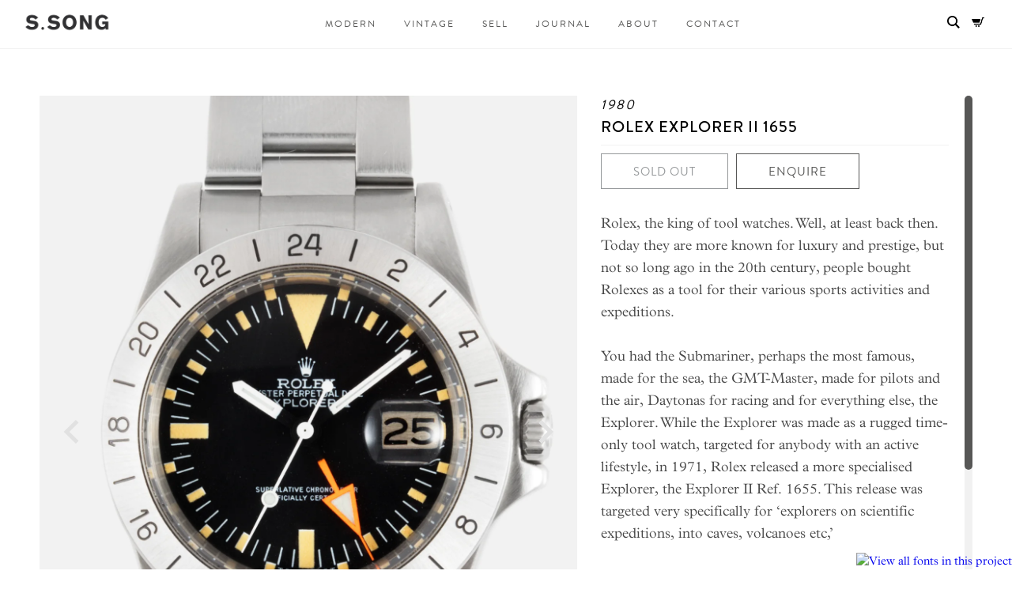

--- FILE ---
content_type: text/html; charset=utf-8
request_url: https://www.ssongwatches.com/products/rolex-explorer-ii-1655
body_size: 14251
content:
<!doctype html>
<!--[if IE 9]> <html class="ie9 no-js" lang="en"> <![endif]-->
<!--[if (gt IE 9)|!(IE)]><!--> <html class="no-js" lang="en"> <!--<![endif]-->
<head>
    <meta charset="utf-8">
    <meta http-equiv="X-UA-Compatible" content="IE=edge,chrome=1">
    <meta name="format-detection" content="telephone=no">
    <link rel="shortcut icon" type="image/x-icon" href="//www.ssongwatches.com/cdn/shop/t/1/assets/favicon.png?v=63156133884761177481495597044" />
    
    <title>
    Rolex Explorer II Steve Mcqueen 1655 Watch | S.Song Vintage Watches For Sale
    
    
    
    &ndash; S.Song Watches
     
    </title>
    
    <meta name="description" content="Rolex, the king of tool watches. Well, at least back then. Today they are more known for luxury and prestige, but not so long ago in the 20th century, people bought Rolexes as a tool for their various sports activities and expeditions. You had the Submariner, perhaps the most famous, made for the sea, the GMT-Master, m">
    
    <meta name="viewport" content="width=device-width, initial-scale=1, maximum-scale=1">
    <script type="text/javascript" src="//fast.fonts.net/jsapi/1eccf01d-6826-41b7-af68-7e35c32717d9.js"></script>
    <script src="https://use.typekit.net/hok4aey.js"></script>
    <script>try{Typekit.load({ async: true });}catch(e){}</script>
    <link rel="stylesheet" href="//www.ssongwatches.com/cdn/shop/t/1/assets/style.css?v=169858355446611076511536726329">
    <link rel="stylesheet" href="//www.ssongwatches.com/cdn/shop/t/1/assets/webfont.css?v=129950556557957499221493796230">
    <script src="//ajax.googleapis.com/ajax/libs/jquery/1.11.0/jquery.min.js"></script>
    <script>window.jQuery || document.write('<script src="js/vendor/jquery-1.11.0.min.js"><\/script>')</script>
    <script src="//www.ssongwatches.com/cdn/shopifycloud/storefront/assets/themes_support/api.jquery-7ab1a3a4.js" type="text/javascript"></script>
    <script src="//www.ssongwatches.com/cdn/shop/t/1/assets/imagesloaded.pkgd.min.js?v=58209854333173575541493869970" type="text/javascript"></script>
    
    
    
    <script>window.performance && window.performance.mark && window.performance.mark('shopify.content_for_header.start');</script><meta id="shopify-digital-wallet" name="shopify-digital-wallet" content="/18729369/digital_wallets/dialog">
<link rel="alternate" type="application/json+oembed" href="https://www.ssongwatches.com/products/rolex-explorer-ii-1655.oembed">
<script async="async" src="/checkouts/internal/preloads.js?locale=en-US"></script>
<script id="shopify-features" type="application/json">{"accessToken":"1f518604a190a760c1457a261e4455ab","betas":["rich-media-storefront-analytics"],"domain":"www.ssongwatches.com","predictiveSearch":true,"shopId":18729369,"locale":"en"}</script>
<script>var Shopify = Shopify || {};
Shopify.shop = "ssong-watch.myshopify.com";
Shopify.locale = "en";
Shopify.currency = {"active":"USD","rate":"1.0"};
Shopify.country = "US";
Shopify.theme = {"name":"Song","id":171087372,"schema_name":null,"schema_version":null,"theme_store_id":796,"role":"main"};
Shopify.theme.handle = "null";
Shopify.theme.style = {"id":null,"handle":null};
Shopify.cdnHost = "www.ssongwatches.com/cdn";
Shopify.routes = Shopify.routes || {};
Shopify.routes.root = "/";</script>
<script type="module">!function(o){(o.Shopify=o.Shopify||{}).modules=!0}(window);</script>
<script>!function(o){function n(){var o=[];function n(){o.push(Array.prototype.slice.apply(arguments))}return n.q=o,n}var t=o.Shopify=o.Shopify||{};t.loadFeatures=n(),t.autoloadFeatures=n()}(window);</script>
<script id="shop-js-analytics" type="application/json">{"pageType":"product"}</script>
<script defer="defer" async type="module" src="//www.ssongwatches.com/cdn/shopifycloud/shop-js/modules/v2/client.init-shop-cart-sync_Bc8-qrdt.en.esm.js"></script>
<script defer="defer" async type="module" src="//www.ssongwatches.com/cdn/shopifycloud/shop-js/modules/v2/chunk.common_CmNk3qlo.esm.js"></script>
<script type="module">
  await import("//www.ssongwatches.com/cdn/shopifycloud/shop-js/modules/v2/client.init-shop-cart-sync_Bc8-qrdt.en.esm.js");
await import("//www.ssongwatches.com/cdn/shopifycloud/shop-js/modules/v2/chunk.common_CmNk3qlo.esm.js");

  window.Shopify.SignInWithShop?.initShopCartSync?.({"fedCMEnabled":true,"windoidEnabled":true});

</script>
<script id="__st">var __st={"a":18729369,"offset":28800,"reqid":"e8ff5a54-5390-4d6b-850f-7b5cd0f1371b-1762142523","pageurl":"www.ssongwatches.com\/products\/rolex-explorer-ii-1655","u":"c4ec52c2d90b","p":"product","rtyp":"product","rid":1400521719895};</script>
<script>window.ShopifyPaypalV4VisibilityTracking = true;</script>
<script id="captcha-bootstrap">!function(){'use strict';const t='contact',e='account',n='new_comment',o=[[t,t],['blogs',n],['comments',n],[t,'customer']],c=[[e,'customer_login'],[e,'guest_login'],[e,'recover_customer_password'],[e,'create_customer']],r=t=>t.map((([t,e])=>`form[action*='/${t}']:not([data-nocaptcha='true']) input[name='form_type'][value='${e}']`)).join(','),a=t=>()=>t?[...document.querySelectorAll(t)].map((t=>t.form)):[];function s(){const t=[...o],e=r(t);return a(e)}const i='password',u='form_key',d=['recaptcha-v3-token','g-recaptcha-response','h-captcha-response',i],f=()=>{try{return window.sessionStorage}catch{return}},m='__shopify_v',_=t=>t.elements[u];function p(t,e,n=!1){try{const o=window.sessionStorage,c=JSON.parse(o.getItem(e)),{data:r}=function(t){const{data:e,action:n}=t;return t[m]||n?{data:e,action:n}:{data:t,action:n}}(c);for(const[e,n]of Object.entries(r))t.elements[e]&&(t.elements[e].value=n);n&&o.removeItem(e)}catch(o){console.error('form repopulation failed',{error:o})}}const l='form_type',E='cptcha';function T(t){t.dataset[E]=!0}const w=window,h=w.document,L='Shopify',v='ce_forms',y='captcha';let A=!1;((t,e)=>{const n=(g='f06e6c50-85a8-45c8-87d0-21a2b65856fe',I='https://cdn.shopify.com/shopifycloud/storefront-forms-hcaptcha/ce_storefront_forms_captcha_hcaptcha.v1.5.2.iife.js',D={infoText:'Protected by hCaptcha',privacyText:'Privacy',termsText:'Terms'},(t,e,n)=>{const o=w[L][v],c=o.bindForm;if(c)return c(t,g,e,D).then(n);var r;o.q.push([[t,g,e,D],n]),r=I,A||(h.body.append(Object.assign(h.createElement('script'),{id:'captcha-provider',async:!0,src:r})),A=!0)});var g,I,D;w[L]=w[L]||{},w[L][v]=w[L][v]||{},w[L][v].q=[],w[L][y]=w[L][y]||{},w[L][y].protect=function(t,e){n(t,void 0,e),T(t)},Object.freeze(w[L][y]),function(t,e,n,w,h,L){const[v,y,A,g]=function(t,e,n){const i=e?o:[],u=t?c:[],d=[...i,...u],f=r(d),m=r(i),_=r(d.filter((([t,e])=>n.includes(e))));return[a(f),a(m),a(_),s()]}(w,h,L),I=t=>{const e=t.target;return e instanceof HTMLFormElement?e:e&&e.form},D=t=>v().includes(t);t.addEventListener('submit',(t=>{const e=I(t);if(!e)return;const n=D(e)&&!e.dataset.hcaptchaBound&&!e.dataset.recaptchaBound,o=_(e),c=g().includes(e)&&(!o||!o.value);(n||c)&&t.preventDefault(),c&&!n&&(function(t){try{if(!f())return;!function(t){const e=f();if(!e)return;const n=_(t);if(!n)return;const o=n.value;o&&e.removeItem(o)}(t);const e=Array.from(Array(32),(()=>Math.random().toString(36)[2])).join('');!function(t,e){_(t)||t.append(Object.assign(document.createElement('input'),{type:'hidden',name:u})),t.elements[u].value=e}(t,e),function(t,e){const n=f();if(!n)return;const o=[...t.querySelectorAll(`input[type='${i}']`)].map((({name:t})=>t)),c=[...d,...o],r={};for(const[a,s]of new FormData(t).entries())c.includes(a)||(r[a]=s);n.setItem(e,JSON.stringify({[m]:1,action:t.action,data:r}))}(t,e)}catch(e){console.error('failed to persist form',e)}}(e),e.submit())}));const S=(t,e)=>{t&&!t.dataset[E]&&(n(t,e.some((e=>e===t))),T(t))};for(const o of['focusin','change'])t.addEventListener(o,(t=>{const e=I(t);D(e)&&S(e,y())}));const B=e.get('form_key'),M=e.get(l),P=B&&M;t.addEventListener('DOMContentLoaded',(()=>{const t=y();if(P)for(const e of t)e.elements[l].value===M&&p(e,B);[...new Set([...A(),...v().filter((t=>'true'===t.dataset.shopifyCaptcha))])].forEach((e=>S(e,t)))}))}(h,new URLSearchParams(w.location.search),n,t,e,['guest_login'])})(!0,!0)}();</script>
<script integrity="sha256-52AcMU7V7pcBOXWImdc/TAGTFKeNjmkeM1Pvks/DTgc=" data-source-attribution="shopify.loadfeatures" defer="defer" src="//www.ssongwatches.com/cdn/shopifycloud/storefront/assets/storefront/load_feature-81c60534.js" crossorigin="anonymous"></script>
<script data-source-attribution="shopify.dynamic_checkout.dynamic.init">var Shopify=Shopify||{};Shopify.PaymentButton=Shopify.PaymentButton||{isStorefrontPortableWallets:!0,init:function(){window.Shopify.PaymentButton.init=function(){};var t=document.createElement("script");t.src="https://www.ssongwatches.com/cdn/shopifycloud/portable-wallets/latest/portable-wallets.en.js",t.type="module",document.head.appendChild(t)}};
</script>
<script data-source-attribution="shopify.dynamic_checkout.buyer_consent">
  function portableWalletsHideBuyerConsent(e){var t=document.getElementById("shopify-buyer-consent"),n=document.getElementById("shopify-subscription-policy-button");t&&n&&(t.classList.add("hidden"),t.setAttribute("aria-hidden","true"),n.removeEventListener("click",e))}function portableWalletsShowBuyerConsent(e){var t=document.getElementById("shopify-buyer-consent"),n=document.getElementById("shopify-subscription-policy-button");t&&n&&(t.classList.remove("hidden"),t.removeAttribute("aria-hidden"),n.addEventListener("click",e))}window.Shopify?.PaymentButton&&(window.Shopify.PaymentButton.hideBuyerConsent=portableWalletsHideBuyerConsent,window.Shopify.PaymentButton.showBuyerConsent=portableWalletsShowBuyerConsent);
</script>
<script data-source-attribution="shopify.dynamic_checkout.cart.bootstrap">document.addEventListener("DOMContentLoaded",(function(){function t(){return document.querySelector("shopify-accelerated-checkout-cart, shopify-accelerated-checkout")}if(t())Shopify.PaymentButton.init();else{new MutationObserver((function(e,n){t()&&(Shopify.PaymentButton.init(),n.disconnect())})).observe(document.body,{childList:!0,subtree:!0})}}));
</script>

<script>window.performance && window.performance.mark && window.performance.mark('shopify.content_for_header.end');</script>
    <!-- /snippets/social-meta-tags.liquid -->
<meta property="og:site_name" content="S.Song Watches">
<meta property="og:url" content="https://www.ssongwatches.com/products/rolex-explorer-ii-1655">
<meta property="og:title" content="Rolex Explorer II 1655">
<meta property="og:type" content="product">
<meta property="og:description" content="Rolex, the king of tool watches. Well, at least back then. Today they are more known for luxury and prestige, but not so long ago in the 20th century, people bought Rolexes as a tool for their various sports activities and expeditions. You had the Submariner, perhaps the most famous, made for the sea, the GMT-Master, m"><meta property="og:image" content="http://www.ssongwatches.com/cdn/shop/products/Rolex-Explorer-II-1655-Tyler-Front-Shot_1024x1024.jpg?v=1540873575">
<meta property="og:image:secure_url" content="https://www.ssongwatches.com/cdn/shop/products/Rolex-Explorer-II-1655-Tyler-Front-Shot_1024x1024.jpg?v=1540873575">

<meta name="twitter:site" content="@">
<meta name="twitter:card" content="summary_large_image">
<meta name="twitter:title" content="Rolex Explorer II 1655">
<meta name="twitter:description" content="Rolex, the king of tool watches. Well, at least back then. Today they are more known for luxury and prestige, but not so long ago in the 20th century, people bought Rolexes as a tool for their various sports activities and expeditions. You had the Submariner, perhaps the most famous, made for the sea, the GMT-Master, m">

<link rel="canonical" href="https://www.ssongwatches.com/products/rolex-explorer-ii-1655">
<link href="https://monorail-edge.shopifysvc.com" rel="dns-prefetch">
<script>(function(){if ("sendBeacon" in navigator && "performance" in window) {try {var session_token_from_headers = performance.getEntriesByType('navigation')[0].serverTiming.find(x => x.name == '_s').description;} catch {var session_token_from_headers = undefined;}var session_cookie_matches = document.cookie.match(/_shopify_s=([^;]*)/);var session_token_from_cookie = session_cookie_matches && session_cookie_matches.length === 2 ? session_cookie_matches[1] : "";var session_token = session_token_from_headers || session_token_from_cookie || "";function handle_abandonment_event(e) {var entries = performance.getEntries().filter(function(entry) {return /monorail-edge.shopifysvc.com/.test(entry.name);});if (!window.abandonment_tracked && entries.length === 0) {window.abandonment_tracked = true;var currentMs = Date.now();var navigation_start = performance.timing.navigationStart;var payload = {shop_id: 18729369,url: window.location.href,navigation_start,duration: currentMs - navigation_start,session_token,page_type: "product"};window.navigator.sendBeacon("https://monorail-edge.shopifysvc.com/v1/produce", JSON.stringify({schema_id: "online_store_buyer_site_abandonment/1.1",payload: payload,metadata: {event_created_at_ms: currentMs,event_sent_at_ms: currentMs}}));}}window.addEventListener('pagehide', handle_abandonment_event);}}());</script>
<script id="web-pixels-manager-setup">(function e(e,d,r,n,o){if(void 0===o&&(o={}),!Boolean(null===(a=null===(i=window.Shopify)||void 0===i?void 0:i.analytics)||void 0===a?void 0:a.replayQueue)){var i,a;window.Shopify=window.Shopify||{};var t=window.Shopify;t.analytics=t.analytics||{};var s=t.analytics;s.replayQueue=[],s.publish=function(e,d,r){return s.replayQueue.push([e,d,r]),!0};try{self.performance.mark("wpm:start")}catch(e){}var l=function(){var e={modern:/Edge?\/(1{2}[4-9]|1[2-9]\d|[2-9]\d{2}|\d{4,})\.\d+(\.\d+|)|Firefox\/(1{2}[4-9]|1[2-9]\d|[2-9]\d{2}|\d{4,})\.\d+(\.\d+|)|Chrom(ium|e)\/(9{2}|\d{3,})\.\d+(\.\d+|)|(Maci|X1{2}).+ Version\/(15\.\d+|(1[6-9]|[2-9]\d|\d{3,})\.\d+)([,.]\d+|)( \(\w+\)|)( Mobile\/\w+|) Safari\/|Chrome.+OPR\/(9{2}|\d{3,})\.\d+\.\d+|(CPU[ +]OS|iPhone[ +]OS|CPU[ +]iPhone|CPU IPhone OS|CPU iPad OS)[ +]+(15[._]\d+|(1[6-9]|[2-9]\d|\d{3,})[._]\d+)([._]\d+|)|Android:?[ /-](13[3-9]|1[4-9]\d|[2-9]\d{2}|\d{4,})(\.\d+|)(\.\d+|)|Android.+Firefox\/(13[5-9]|1[4-9]\d|[2-9]\d{2}|\d{4,})\.\d+(\.\d+|)|Android.+Chrom(ium|e)\/(13[3-9]|1[4-9]\d|[2-9]\d{2}|\d{4,})\.\d+(\.\d+|)|SamsungBrowser\/([2-9]\d|\d{3,})\.\d+/,legacy:/Edge?\/(1[6-9]|[2-9]\d|\d{3,})\.\d+(\.\d+|)|Firefox\/(5[4-9]|[6-9]\d|\d{3,})\.\d+(\.\d+|)|Chrom(ium|e)\/(5[1-9]|[6-9]\d|\d{3,})\.\d+(\.\d+|)([\d.]+$|.*Safari\/(?![\d.]+ Edge\/[\d.]+$))|(Maci|X1{2}).+ Version\/(10\.\d+|(1[1-9]|[2-9]\d|\d{3,})\.\d+)([,.]\d+|)( \(\w+\)|)( Mobile\/\w+|) Safari\/|Chrome.+OPR\/(3[89]|[4-9]\d|\d{3,})\.\d+\.\d+|(CPU[ +]OS|iPhone[ +]OS|CPU[ +]iPhone|CPU IPhone OS|CPU iPad OS)[ +]+(10[._]\d+|(1[1-9]|[2-9]\d|\d{3,})[._]\d+)([._]\d+|)|Android:?[ /-](13[3-9]|1[4-9]\d|[2-9]\d{2}|\d{4,})(\.\d+|)(\.\d+|)|Mobile Safari.+OPR\/([89]\d|\d{3,})\.\d+\.\d+|Android.+Firefox\/(13[5-9]|1[4-9]\d|[2-9]\d{2}|\d{4,})\.\d+(\.\d+|)|Android.+Chrom(ium|e)\/(13[3-9]|1[4-9]\d|[2-9]\d{2}|\d{4,})\.\d+(\.\d+|)|Android.+(UC? ?Browser|UCWEB|U3)[ /]?(15\.([5-9]|\d{2,})|(1[6-9]|[2-9]\d|\d{3,})\.\d+)\.\d+|SamsungBrowser\/(5\.\d+|([6-9]|\d{2,})\.\d+)|Android.+MQ{2}Browser\/(14(\.(9|\d{2,})|)|(1[5-9]|[2-9]\d|\d{3,})(\.\d+|))(\.\d+|)|K[Aa][Ii]OS\/(3\.\d+|([4-9]|\d{2,})\.\d+)(\.\d+|)/},d=e.modern,r=e.legacy,n=navigator.userAgent;return n.match(d)?"modern":n.match(r)?"legacy":"unknown"}(),u="modern"===l?"modern":"legacy",c=(null!=n?n:{modern:"",legacy:""})[u],f=function(e){return[e.baseUrl,"/wpm","/b",e.hashVersion,"modern"===e.buildTarget?"m":"l",".js"].join("")}({baseUrl:d,hashVersion:r,buildTarget:u}),m=function(e){var d=e.version,r=e.bundleTarget,n=e.surface,o=e.pageUrl,i=e.monorailEndpoint;return{emit:function(e){var a=e.status,t=e.errorMsg,s=(new Date).getTime(),l=JSON.stringify({metadata:{event_sent_at_ms:s},events:[{schema_id:"web_pixels_manager_load/3.1",payload:{version:d,bundle_target:r,page_url:o,status:a,surface:n,error_msg:t},metadata:{event_created_at_ms:s}}]});if(!i)return console&&console.warn&&console.warn("[Web Pixels Manager] No Monorail endpoint provided, skipping logging."),!1;try{return self.navigator.sendBeacon.bind(self.navigator)(i,l)}catch(e){}var u=new XMLHttpRequest;try{return u.open("POST",i,!0),u.setRequestHeader("Content-Type","text/plain"),u.send(l),!0}catch(e){return console&&console.warn&&console.warn("[Web Pixels Manager] Got an unhandled error while logging to Monorail."),!1}}}}({version:r,bundleTarget:l,surface:e.surface,pageUrl:self.location.href,monorailEndpoint:e.monorailEndpoint});try{o.browserTarget=l,function(e){var d=e.src,r=e.async,n=void 0===r||r,o=e.onload,i=e.onerror,a=e.sri,t=e.scriptDataAttributes,s=void 0===t?{}:t,l=document.createElement("script"),u=document.querySelector("head"),c=document.querySelector("body");if(l.async=n,l.src=d,a&&(l.integrity=a,l.crossOrigin="anonymous"),s)for(var f in s)if(Object.prototype.hasOwnProperty.call(s,f))try{l.dataset[f]=s[f]}catch(e){}if(o&&l.addEventListener("load",o),i&&l.addEventListener("error",i),u)u.appendChild(l);else{if(!c)throw new Error("Did not find a head or body element to append the script");c.appendChild(l)}}({src:f,async:!0,onload:function(){if(!function(){var e,d;return Boolean(null===(d=null===(e=window.Shopify)||void 0===e?void 0:e.analytics)||void 0===d?void 0:d.initialized)}()){var d=window.webPixelsManager.init(e)||void 0;if(d){var r=window.Shopify.analytics;r.replayQueue.forEach((function(e){var r=e[0],n=e[1],o=e[2];d.publishCustomEvent(r,n,o)})),r.replayQueue=[],r.publish=d.publishCustomEvent,r.visitor=d.visitor,r.initialized=!0}}},onerror:function(){return m.emit({status:"failed",errorMsg:"".concat(f," has failed to load")})},sri:function(e){var d=/^sha384-[A-Za-z0-9+/=]+$/;return"string"==typeof e&&d.test(e)}(c)?c:"",scriptDataAttributes:o}),m.emit({status:"loading"})}catch(e){m.emit({status:"failed",errorMsg:(null==e?void 0:e.message)||"Unknown error"})}}})({shopId: 18729369,storefrontBaseUrl: "https://www.ssongwatches.com",extensionsBaseUrl: "https://extensions.shopifycdn.com/cdn/shopifycloud/web-pixels-manager",monorailEndpoint: "https://monorail-edge.shopifysvc.com/unstable/produce_batch",surface: "storefront-renderer",enabledBetaFlags: ["2dca8a86"],webPixelsConfigList: [{"id":"shopify-app-pixel","configuration":"{}","eventPayloadVersion":"v1","runtimeContext":"STRICT","scriptVersion":"0450","apiClientId":"shopify-pixel","type":"APP","privacyPurposes":["ANALYTICS","MARKETING"]},{"id":"shopify-custom-pixel","eventPayloadVersion":"v1","runtimeContext":"LAX","scriptVersion":"0450","apiClientId":"shopify-pixel","type":"CUSTOM","privacyPurposes":["ANALYTICS","MARKETING"]}],isMerchantRequest: false,initData: {"shop":{"name":"S.Song Watches","paymentSettings":{"currencyCode":"USD"},"myshopifyDomain":"ssong-watch.myshopify.com","countryCode":"SG","storefrontUrl":"https:\/\/www.ssongwatches.com"},"customer":null,"cart":null,"checkout":null,"productVariants":[{"price":{"amount":16000.0,"currencyCode":"USD"},"product":{"title":"Rolex Explorer II 1655","vendor":"1980","id":"1400521719895","untranslatedTitle":"Rolex Explorer II 1655","url":"\/products\/rolex-explorer-ii-1655","type":"Watch"},"id":"12749485310039","image":{"src":"\/\/www.ssongwatches.com\/cdn\/shop\/products\/Rolex-Explorer-II-1655-Tyler-Front-Shot.jpg?v=1540873575"},"sku":"","title":"Default Title","untranslatedTitle":"Default Title"}],"purchasingCompany":null},},"https://www.ssongwatches.com/cdn","5303c62bw494ab25dp0d72f2dcm48e21f5a",{"modern":"","legacy":""},{"shopId":"18729369","storefrontBaseUrl":"https:\/\/www.ssongwatches.com","extensionBaseUrl":"https:\/\/extensions.shopifycdn.com\/cdn\/shopifycloud\/web-pixels-manager","surface":"storefront-renderer","enabledBetaFlags":"[\"2dca8a86\"]","isMerchantRequest":"false","hashVersion":"5303c62bw494ab25dp0d72f2dcm48e21f5a","publish":"custom","events":"[[\"page_viewed\",{}],[\"product_viewed\",{\"productVariant\":{\"price\":{\"amount\":16000.0,\"currencyCode\":\"USD\"},\"product\":{\"title\":\"Rolex Explorer II 1655\",\"vendor\":\"1980\",\"id\":\"1400521719895\",\"untranslatedTitle\":\"Rolex Explorer II 1655\",\"url\":\"\/products\/rolex-explorer-ii-1655\",\"type\":\"Watch\"},\"id\":\"12749485310039\",\"image\":{\"src\":\"\/\/www.ssongwatches.com\/cdn\/shop\/products\/Rolex-Explorer-II-1655-Tyler-Front-Shot.jpg?v=1540873575\"},\"sku\":\"\",\"title\":\"Default Title\",\"untranslatedTitle\":\"Default Title\"}}]]"});</script><script>
  window.ShopifyAnalytics = window.ShopifyAnalytics || {};
  window.ShopifyAnalytics.meta = window.ShopifyAnalytics.meta || {};
  window.ShopifyAnalytics.meta.currency = 'USD';
  var meta = {"product":{"id":1400521719895,"gid":"gid:\/\/shopify\/Product\/1400521719895","vendor":"1980","type":"Watch","variants":[{"id":12749485310039,"price":1600000,"name":"Rolex Explorer II 1655","public_title":null,"sku":""}],"remote":false},"page":{"pageType":"product","resourceType":"product","resourceId":1400521719895}};
  for (var attr in meta) {
    window.ShopifyAnalytics.meta[attr] = meta[attr];
  }
</script>
<script class="analytics">
  (function () {
    var customDocumentWrite = function(content) {
      var jquery = null;

      if (window.jQuery) {
        jquery = window.jQuery;
      } else if (window.Checkout && window.Checkout.$) {
        jquery = window.Checkout.$;
      }

      if (jquery) {
        jquery('body').append(content);
      }
    };

    var hasLoggedConversion = function(token) {
      if (token) {
        return document.cookie.indexOf('loggedConversion=' + token) !== -1;
      }
      return false;
    }

    var setCookieIfConversion = function(token) {
      if (token) {
        var twoMonthsFromNow = new Date(Date.now());
        twoMonthsFromNow.setMonth(twoMonthsFromNow.getMonth() + 2);

        document.cookie = 'loggedConversion=' + token + '; expires=' + twoMonthsFromNow;
      }
    }

    var trekkie = window.ShopifyAnalytics.lib = window.trekkie = window.trekkie || [];
    if (trekkie.integrations) {
      return;
    }
    trekkie.methods = [
      'identify',
      'page',
      'ready',
      'track',
      'trackForm',
      'trackLink'
    ];
    trekkie.factory = function(method) {
      return function() {
        var args = Array.prototype.slice.call(arguments);
        args.unshift(method);
        trekkie.push(args);
        return trekkie;
      };
    };
    for (var i = 0; i < trekkie.methods.length; i++) {
      var key = trekkie.methods[i];
      trekkie[key] = trekkie.factory(key);
    }
    trekkie.load = function(config) {
      trekkie.config = config || {};
      trekkie.config.initialDocumentCookie = document.cookie;
      var first = document.getElementsByTagName('script')[0];
      var script = document.createElement('script');
      script.type = 'text/javascript';
      script.onerror = function(e) {
        var scriptFallback = document.createElement('script');
        scriptFallback.type = 'text/javascript';
        scriptFallback.onerror = function(error) {
                var Monorail = {
      produce: function produce(monorailDomain, schemaId, payload) {
        var currentMs = new Date().getTime();
        var event = {
          schema_id: schemaId,
          payload: payload,
          metadata: {
            event_created_at_ms: currentMs,
            event_sent_at_ms: currentMs
          }
        };
        return Monorail.sendRequest("https://" + monorailDomain + "/v1/produce", JSON.stringify(event));
      },
      sendRequest: function sendRequest(endpointUrl, payload) {
        // Try the sendBeacon API
        if (window && window.navigator && typeof window.navigator.sendBeacon === 'function' && typeof window.Blob === 'function' && !Monorail.isIos12()) {
          var blobData = new window.Blob([payload], {
            type: 'text/plain'
          });

          if (window.navigator.sendBeacon(endpointUrl, blobData)) {
            return true;
          } // sendBeacon was not successful

        } // XHR beacon

        var xhr = new XMLHttpRequest();

        try {
          xhr.open('POST', endpointUrl);
          xhr.setRequestHeader('Content-Type', 'text/plain');
          xhr.send(payload);
        } catch (e) {
          console.log(e);
        }

        return false;
      },
      isIos12: function isIos12() {
        return window.navigator.userAgent.lastIndexOf('iPhone; CPU iPhone OS 12_') !== -1 || window.navigator.userAgent.lastIndexOf('iPad; CPU OS 12_') !== -1;
      }
    };
    Monorail.produce('monorail-edge.shopifysvc.com',
      'trekkie_storefront_load_errors/1.1',
      {shop_id: 18729369,
      theme_id: 171087372,
      app_name: "storefront",
      context_url: window.location.href,
      source_url: "//www.ssongwatches.com/cdn/s/trekkie.storefront.5ad93876886aa0a32f5bade9f25632a26c6f183a.min.js"});

        };
        scriptFallback.async = true;
        scriptFallback.src = '//www.ssongwatches.com/cdn/s/trekkie.storefront.5ad93876886aa0a32f5bade9f25632a26c6f183a.min.js';
        first.parentNode.insertBefore(scriptFallback, first);
      };
      script.async = true;
      script.src = '//www.ssongwatches.com/cdn/s/trekkie.storefront.5ad93876886aa0a32f5bade9f25632a26c6f183a.min.js';
      first.parentNode.insertBefore(script, first);
    };
    trekkie.load(
      {"Trekkie":{"appName":"storefront","development":false,"defaultAttributes":{"shopId":18729369,"isMerchantRequest":null,"themeId":171087372,"themeCityHash":"978573029502630299","contentLanguage":"en","currency":"USD","eventMetadataId":"0b31f9ed-3151-4a9c-af1a-9412d758c5ea"},"isServerSideCookieWritingEnabled":true,"monorailRegion":"shop_domain","enabledBetaFlags":["f0df213a"]},"Session Attribution":{},"S2S":{"facebookCapiEnabled":false,"source":"trekkie-storefront-renderer","apiClientId":580111}}
    );

    var loaded = false;
    trekkie.ready(function() {
      if (loaded) return;
      loaded = true;

      window.ShopifyAnalytics.lib = window.trekkie;

      var originalDocumentWrite = document.write;
      document.write = customDocumentWrite;
      try { window.ShopifyAnalytics.merchantGoogleAnalytics.call(this); } catch(error) {};
      document.write = originalDocumentWrite;

      window.ShopifyAnalytics.lib.page(null,{"pageType":"product","resourceType":"product","resourceId":1400521719895,"shopifyEmitted":true});

      var match = window.location.pathname.match(/checkouts\/(.+)\/(thank_you|post_purchase)/)
      var token = match? match[1]: undefined;
      if (!hasLoggedConversion(token)) {
        setCookieIfConversion(token);
        window.ShopifyAnalytics.lib.track("Viewed Product",{"currency":"USD","variantId":12749485310039,"productId":1400521719895,"productGid":"gid:\/\/shopify\/Product\/1400521719895","name":"Rolex Explorer II 1655","price":"16000.00","sku":"","brand":"1980","variant":null,"category":"Watch","nonInteraction":true,"remote":false},undefined,undefined,{"shopifyEmitted":true});
      window.ShopifyAnalytics.lib.track("monorail:\/\/trekkie_storefront_viewed_product\/1.1",{"currency":"USD","variantId":12749485310039,"productId":1400521719895,"productGid":"gid:\/\/shopify\/Product\/1400521719895","name":"Rolex Explorer II 1655","price":"16000.00","sku":"","brand":"1980","variant":null,"category":"Watch","nonInteraction":true,"remote":false,"referer":"https:\/\/www.ssongwatches.com\/products\/rolex-explorer-ii-1655"});
      }
    });


        var eventsListenerScript = document.createElement('script');
        eventsListenerScript.async = true;
        eventsListenerScript.src = "//www.ssongwatches.com/cdn/shopifycloud/storefront/assets/shop_events_listener-b8f524ab.js";
        document.getElementsByTagName('head')[0].appendChild(eventsListenerScript);

})();</script>
<script
  defer
  src="https://www.ssongwatches.com/cdn/shopifycloud/perf-kit/shopify-perf-kit-2.1.1.min.js"
  data-application="storefront-renderer"
  data-shop-id="18729369"
  data-render-region="gcp-us-central1"
  data-page-type="product"
  data-theme-instance-id="171087372"
  data-theme-name=""
  data-theme-version=""
  data-monorail-region="shop_domain"
  data-resource-timing-sampling-rate="10"
  data-shs="true"
  data-shs-beacon="true"
  data-shs-export-with-fetch="true"
  data-shs-logs-sample-rate="1"
></script>
</head>

<body>
    <script>
        var money_format = "${{amount}}";
    </script>
    
<script src="//www.ssongwatches.com/cdn/shop/t/1/assets/jquery.cookie.js?v=61671871682430135081495184903" type="text/javascript"></script>
<link href="//www.ssongwatches.com/cdn/shop/t/1/assets/magnific-popup.css?v=163095813870640300171495597555" rel="stylesheet" type="text/css" media="all" />
<script src="//www.ssongwatches.com/cdn/shop/t/1/assets/jquery.magnific-popup.min.js?v=184369421263510081681495184362" type="text/javascript"></script>

<div class="global-popup mfp-hide" id="mailing-list-popup">
  <div class="global-popup-inner">
    <h3 class="global-header">Be the first to find out about new watches and content</h3>
    <form class="footer-email-con" target="_blank" method="POST" action="//ssongwatches.us16.list-manage.com/subscribe/post?u=30c098a7e23b290eeb2f918f7&amp;id=a0ddadd84e">
      <input type="text" name="EMAIL" placeholder="Enter email address" class="footer-email">
      <input type="submit" value="Subscribe" class="footer-subscribe">
    </form>
  </div>
</div>

<script>
  $(function(){

    var duration = 40 * 1000;
    var check_cookie = $.cookie('mailing_list_popup');
    if(check_cookie == null){
      $.cookie('mailing_list_popup', 'expires_seven_days', { expires: 5 });
      setTimeout(function(){
       $.magnificPopup.open({
        items: {
          src: '#mailing-list-popup',
          type: 'inline'
        }
      });
     },duration);
    }

    $(".global-popup-close").on("click",function(e){
      e.preventDefault();
      $.magnificPopup.close();
    });

    $(".global-popup form").on("submit",function(){
      $.magnificPopup.close();
    });
  });

</script>

    <div id="shopify-section-header" class="shopify-section">
<header>
  <div class="show-mobile hide-tablet">
    <div class="header-con clear">
      <div class="header-logo col-5">
        <a href="/"><img src="//www.ssongwatches.com/cdn/shop/t/1/assets/LOGO2.png?v=46134775367977238701495121718"></a>
      </div>
      <div class="header-top-icons col-7">
        <div class="header-top-buttons">
          <div class="header-icon header-menu" id="header-menu-mobile"></div>
          <div class="header-icon header-search" id="header-search-mobile"></div>
          <!-- <a class="header-icon header-account" href="/account"></a> -->
          <a class="header-icon header-cart" href="/cart"><span class="header-cart-count hide-mobile">0</span></a>
        </div>
      </div>
    </div>

    <nav id="header-menu-dropdown-mobile" class="header-nav hide-mobile">
      <ul>
        
        <li class="parent">
          <a href="/collections/modern" class="parent-link">Modern</a>
         <!--  <div id="" class="header-dropdown-menu-con">
            <div class="dropdown-con">

              

            </div>
          </div> -->
        </li>
        
        <li class="parent">
          <a href="/collections/vintage" class="parent-link">Vintage</a>
         <!--  <div id="" class="header-dropdown-menu-con">
            <div class="dropdown-con">

              

            </div>
          </div> -->
        </li>
        
        <li class="parent">
          <a href="/pages/sell-your-watch" class="parent-link">Sell</a>
         <!--  <div id="" class="header-dropdown-menu-con">
            <div class="dropdown-con">

              

            </div>
          </div> -->
        </li>
        
        <li class="parent">
          <a href="/blogs/journal" class="parent-link">Journal</a>
         <!--  <div id="" class="header-dropdown-menu-con">
            <div class="dropdown-con">

              

            </div>
          </div> -->
        </li>
        
        <li class="parent">
          <a href="/pages/about" class="parent-link">About</a>
         <!--  <div id="" class="header-dropdown-menu-con">
            <div class="dropdown-con">

              

            </div>
          </div> -->
        </li>
        
        <li class="parent">
          <a href="/pages/contact" class="parent-link">Contact</a>
         <!--  <div id="" class="header-dropdown-menu-con">
            <div class="dropdown-con">

              

            </div>
          </div> -->
        </li>
        
      </ul>
    </nav>


    <div id="header-search-dropdown-mobile" class="header-dropdown-con hide-mobile">
      <div class="header-search-con header-top-buttons">
        <form action="/search" class="search-form">
          <input type="hidden" name='q' id='q' value=''>
          <input type="text" value="" placeholder="search" class="header-search-bar">
          <input type="hidden" name="type" value="product">
          <input type="submit" class="global-link" value="Search">
        </form>
      </div>
    </div>
  </div>




  <div class="hide-mobile show-tablet">
    <div class="header-con clear">
      <div class="header-top clear">

        <div class="header-top-right">
          <nav id="" class="header-nav">
            <div class="header-left-right header-logo left">
              <a href="/"><img src="//www.ssongwatches.com/cdn/shop/t/1/assets/LOGO2.png?v=46134775367977238701495121718">
              </a>
            </div>

            <div class="header-left-right header-icon-con right">
              <div class="header-icon header-search" id="header-search-desktop"></div>

             <!--  <a class="header-icon header-account" href="/account"></a> -->

              <a class="header-icon header-cart" href="/cart"><span class="header-cart-count hide-mobile">0</span></a>

            </div>

            <ul>
              
              <li class="parent">
                <a href="/collections/modern" class="parent-link">Modern</a>
                <!-- <div id="" class="header-dropdown-menu-con">
                  <div class="dropdown-con">

                    

                  </div>
                </div> -->

              </li>
              
              <li class="parent">
                <a href="/collections/vintage" class="parent-link">Vintage</a>
                <!-- <div id="" class="header-dropdown-menu-con">
                  <div class="dropdown-con">

                    

                  </div>
                </div> -->

              </li>
              
              <li class="parent">
                <a href="/pages/sell-your-watch" class="parent-link">Sell</a>
                <!-- <div id="" class="header-dropdown-menu-con">
                  <div class="dropdown-con">

                    

                  </div>
                </div> -->

              </li>
              
              <li class="parent">
                <a href="/blogs/journal" class="parent-link">Journal</a>
                <!-- <div id="" class="header-dropdown-menu-con">
                  <div class="dropdown-con">

                    

                  </div>
                </div> -->

              </li>
              
              <li class="parent">
                <a href="/pages/about" class="parent-link">About</a>
                <!-- <div id="" class="header-dropdown-menu-con">
                  <div class="dropdown-con">

                    

                  </div>
                </div> -->

              </li>
              
              <li class="parent">
                <a href="/pages/contact" class="parent-link">Contact</a>
                <!-- <div id="" class="header-dropdown-menu-con">
                  <div class="dropdown-con">

                    

                  </div>
                </div> -->

              </li>
              
            </ul>
          </nav>
        </div>
      </div>
    </div>
  </div>

  <aside class="header-cart-con">
	<a href="JavaScript:window.close()" class="header-cart-close"></a>
	<div class="header-cart-top">
		<h3>Added to cart</h3>
		<div class="header-cart-top-items-list">
			<div class="header-cart-top-items-each">
				<div class="header-cart-top-items-each-img">
					<a href="" class="header-cart-image-link">
						<img src="//www.ssongwatches.com/cdn/shopifycloud/storefront/assets/no-image-2048-a2addb12_300x300_crop_center.gif" alt="" class="image" / >
					</a>
				</div>
				<div class="header-cart-top-items-each-info relative small">	
					<div class="global-product-name">
						<a class="cart-product-name header-cart-product-name" href=""></a>
					</div>
					<div class="header-cart-top-items-each-info-controls">
						<div class="global-price header-cart-price"></div>
					</div>
				</div>
			</div>
		</div>
	</div>

	<div class="header-cart-bottom">
		<div class="header-cart-buttons">
			<div class="global-button reverse cart-button">
				<a href="/cart">View Cart</a>
			</div>
		</div>
	</div>
	
</aside>


  <div id="header-search-dropdown-desktop" class="header-dropdown-con hide-mobile">
    <div class="header-search-con header-top-buttons">
      <form action="/search" class="search-form">
        <input type="hidden" name='q' id='q' value=''>
        <input type="text" value="" placeholder="search" class="header-search-bar">
        <input type="hidden" name="type" value="product">
        <input type="submit" class="global-link" value="Search">
      </form>
    </div>
  </div>
</header></div>
    <link href="//www.ssongwatches.com/cdn/shop/t/1/assets/jquery.jscrollpane.css?v=143134929891595911291505115236" rel="stylesheet" type="text/css" media="all" />
<script src="//www.ssongwatches.com/cdn/shop/t/1/assets/jquery.mousewheel.js?v=39587431036774307851504449085" type="text/javascript"></script>
<script src="//www.ssongwatches.com/cdn/shop/t/1/assets/jquery.jscrollpane.min.js?v=125658670069333922731504449112" type="text/javascript"></script>



<div class="global-popup mfp-hide" id="global-stock-message">
	<div class="global-popup-inner">
		<h3 class="global-header">Out of stock</h3>
		<div class="rte">
			<p>
				Sorry this item is currently out of stock.
			</p>
		</div>
	</div>
</div>


<div class="mfp-hide product-enquiry-popup">
	<div class="product-enquiry-popup-inner">
		<h3 class="global-header" id="enquiry-info">
			Enquire about Rolex Explorer II 1655
		</h3>
		<h3 class="global-header" id="enquiry-buy">
			Enquire to buy Rolex Explorer II 1655
		</h3>
		<form method="post" action="/contact#contact_form" id="contact_form" accept-charset="UTF-8" class="contact-form"><input type="hidden" name="form_type" value="contact" /><input type="hidden" name="utf8" value="✓" />
		
		<div class="contact-form">
			<div class="contact-form-each">
				<label for="name">Name</label>
				<input type="text" name="contact[name]" id="name" class="input" placeholder="">
			</div>
			<div class="contact-form-each">
				<label for="email">Email</label>
				<input type="email" name="contact[email]" id="email" class="input" placeholder="">
			</div>
			<div class="contact-form-each">
				<label for="message">Message</label>
				<textarea rows="5" name="contact[body]" id="message" placeholder="" class="input"></textarea>
			</div>
			<input type="hidden" name="contact[subject]" id="subject" value="Rolex Explorer II 1655">
			<button type="submit" class="global-button white" id="contact-form-button">
				Submit enquiry
			</button>
		</div>
		</form>
	</div>
</div>

<script>
	$(function(){
		$(".product-enquiry-popup-close").on("click",function(e){
			e.preventDefault();
			$.magnificPopup.close();
		});
		$(".product-enquire-button").on("click",function(e){
			e.preventDefault();
			$("#enquiry-buy").hide();
			$("#enquiry-info").show();
			$("#subject").val("Enquiry about Rolex Explorer II 1655");
			$.magnificPopup.open({
				items: {
					src: '.product-enquiry-popup',
					type: 'inline'
				}
			});
		});

		var sending = false;
		$("#contact_form").on("submit",function(e){
			error = true;
			t = $("#contact-form-button");
			$(".product-enquiry-popup .error").remove();
			name = $("#name").val().trim();
			email = $("#email").val().trim();
			message = $("#message").val().trim();
			subject = $("#subject").val().trim();

			if(! name)
			{
				$("#name").after("<div class='error'>Please enter your name.</div>");
				error = false;
			}
			if(! email)
			{
				$("#email").after("<div class='error'>Please enter your email.</div>");
				error = false;
			}
			if(! message)
			{
				$("#message").after("<div class='error'>Please enter your message.</div>");
				error = false;
			}
			if(! error)
			{
				t.html("Submit enquiry");
			}
			console.log(error);
			return error;
		});
	});
</script>

<aside class="global-content-con product-con">
	<div class="container">

		<div class="product-content-each clear">
			<div class="row">
				<div class="product-image-con col-12 col-tablet-6 col-desktop-7 clear">
	<div class="product-image-gallery zoom">
		
		<div class="image-gallery-each">
			<img src="//www.ssongwatches.com/cdn/shop/products/Rolex-Explorer-II-1655-Tyler-Front-Shot.jpg?v=1540873575" alt="Rolex Explorer II 1655">
		</div>
		
		<div class="image-gallery-each">
			<img src="//www.ssongwatches.com/cdn/shop/products/Rolex-Explorer-II-1655-Tyler-Creative-Shot.jpg?v=1540873575" alt="Rolex Explorer II 1655">
		</div>
		
		<div class="image-gallery-each">
			<img src="//www.ssongwatches.com/cdn/shop/products/Rolex-Explorer-II-1655-Tyler-Wrist-Shot.jpg?v=1540873575" alt="Rolex Explorer II 1655">
		</div>
		
		<div class="image-gallery-each">
			<img src="//www.ssongwatches.com/cdn/shop/products/Rolex-Explorer-II-1655-Tyler-AR-Shot.jpg?v=1540873575" alt="Rolex Explorer II 1655">
		</div>
		
		<div class="image-gallery-each">
			<img src="//www.ssongwatches.com/cdn/shop/products/Rolex-Explorer-II-1655-Tyler-AL-Shot.jpg?v=1540873575" alt="Rolex Explorer II 1655">
		</div>
		
		<div class="image-gallery-each">
			<img src="//www.ssongwatches.com/cdn/shop/products/Rolex-Explorer-II-1655-Tyler-Caseback-Shot.jpg?v=1540873575" alt="Rolex Explorer II 1655">
		</div>
		
		<div class="image-gallery-each">
			<img src="//www.ssongwatches.com/cdn/shop/products/Rolex-Explorer-II-1655-Tyler-Serial-Number-Lug-Shot.jpg?v=1540873575" alt="Rolex Explorer II 1655">
		</div>
		
		<div class="image-gallery-each">
			<img src="//www.ssongwatches.com/cdn/shop/products/Rolex-Explorer-II-1655-Tyler-Reference-Number-Lug-Shot.jpg?v=1540873575" alt="Rolex Explorer II 1655">
		</div>
		
		<div class="image-gallery-each">
			<img src="//www.ssongwatches.com/cdn/shop/products/Rolex-Explorer-II-1655-Tyler-Side-Shot.jpg?v=1540873575" alt="Rolex Explorer II 1655">
		</div>
		
		<div class="image-gallery-each">
			<img src="//www.ssongwatches.com/cdn/shop/products/Rolex-Explorer-II-1655-Tyler-Bracelet-Clasp-1-Shot.jpg?v=1540873575" alt="Rolex Explorer II 1655">
		</div>
		
		<div class="image-gallery-each">
			<img src="//www.ssongwatches.com/cdn/shop/products/Rolex-Explorer-II-1655-Tyler-Bracelet-Clasp-2-Shot.jpg?v=1540873575" alt="Rolex Explorer II 1655">
		</div>
		
	</div>


	<div class="row">

		<div class="product-slider-nav clear">
			
			<div class="slider-nav col-3 col-tablet-3 col-desktop-3" data-index="0">
				<img src="//www.ssongwatches.com/cdn/shop/products/Rolex-Explorer-II-1655-Tyler-Front-Shot.jpg?v=1540873575" alt="Rolex Explorer II 1655">
			</div>
			
			<div class="slider-nav col-3 col-tablet-3 col-desktop-3" data-index="1">
				<img src="//www.ssongwatches.com/cdn/shop/products/Rolex-Explorer-II-1655-Tyler-Creative-Shot.jpg?v=1540873575" alt="Rolex Explorer II 1655">
			</div>
			
			<div class="slider-nav col-3 col-tablet-3 col-desktop-3" data-index="2">
				<img src="//www.ssongwatches.com/cdn/shop/products/Rolex-Explorer-II-1655-Tyler-Wrist-Shot.jpg?v=1540873575" alt="Rolex Explorer II 1655">
			</div>
			
			<div class="slider-nav col-3 col-tablet-3 col-desktop-3" data-index="3">
				<img src="//www.ssongwatches.com/cdn/shop/products/Rolex-Explorer-II-1655-Tyler-AR-Shot.jpg?v=1540873575" alt="Rolex Explorer II 1655">
			</div>
			
			<div class="slider-nav col-3 col-tablet-3 col-desktop-3" data-index="4">
				<img src="//www.ssongwatches.com/cdn/shop/products/Rolex-Explorer-II-1655-Tyler-AL-Shot.jpg?v=1540873575" alt="Rolex Explorer II 1655">
			</div>
			
			<div class="slider-nav col-3 col-tablet-3 col-desktop-3" data-index="5">
				<img src="//www.ssongwatches.com/cdn/shop/products/Rolex-Explorer-II-1655-Tyler-Caseback-Shot.jpg?v=1540873575" alt="Rolex Explorer II 1655">
			</div>
			
			<div class="slider-nav col-3 col-tablet-3 col-desktop-3" data-index="6">
				<img src="//www.ssongwatches.com/cdn/shop/products/Rolex-Explorer-II-1655-Tyler-Serial-Number-Lug-Shot.jpg?v=1540873575" alt="Rolex Explorer II 1655">
			</div>
			
			<div class="slider-nav col-3 col-tablet-3 col-desktop-3" data-index="7">
				<img src="//www.ssongwatches.com/cdn/shop/products/Rolex-Explorer-II-1655-Tyler-Reference-Number-Lug-Shot.jpg?v=1540873575" alt="Rolex Explorer II 1655">
			</div>
			
			<div class="slider-nav col-3 col-tablet-3 col-desktop-3" data-index="8">
				<img src="//www.ssongwatches.com/cdn/shop/products/Rolex-Explorer-II-1655-Tyler-Side-Shot.jpg?v=1540873575" alt="Rolex Explorer II 1655">
			</div>
			
			<div class="slider-nav col-3 col-tablet-3 col-desktop-3" data-index="9">
				<img src="//www.ssongwatches.com/cdn/shop/products/Rolex-Explorer-II-1655-Tyler-Bracelet-Clasp-1-Shot.jpg?v=1540873575" alt="Rolex Explorer II 1655">
			</div>
			
			<div class="slider-nav col-3 col-tablet-3 col-desktop-3" data-index="10">
				<img src="//www.ssongwatches.com/cdn/shop/products/Rolex-Explorer-II-1655-Tyler-Bracelet-Clasp-2-Shot.jpg?v=1540873575" alt="Rolex Explorer II 1655">
			</div>
			
		</div>
	</div>

</div>

<script src="//www.ssongwatches.com/cdn/shop/t/1/assets/jquery.zoom.js?v=28225866306647049351493953919"></script>

<link rel="stylesheet" href="//www.ssongwatches.com/cdn/shop/t/1/assets/slick.css?v=147220686545201125141493870100">
<script src="//www.ssongwatches.com/cdn/shop/t/1/assets/slick.js?v=173593755464005782991494225396"></script>
<script>
	$(function(){
		$('.product-slider-nav').on('init', function(event, slick){
			{
				if($(window).width() >= 768)
				{
					var h = $(".product-image-con").outerHeight();
					var hh = $(".product-intro-details-inner").outerHeight();
					if(hh > h)
					{
						$(".product-intro-details-inner").css("max-height",h);
						$('.product-intro-details-inner').jScrollPane({verticalGutter:20});
					}
					else
					{
						$(".product-intro-details-inner").css("overflow","hidden");
					}
					
				}
			}
		});

		$(".product-image-con").imagesLoaded(function(){
			$('.product-image-gallery').slick({
				arrows: true
			});

			$('.product-slider-nav').slick({
				infinite: true,
				slidesToShow: 4,
				slidesToScroll: 1,
				arrows: true,
				responsive: [
				{
					breakpoint: 900,
					settings: {
						slidesToShow: 3
					}
				}
				]
			});
		});

		$(".slider-nav").on("click",function(){
			$(".product-image-gallery").slick("slickGoTo",$(this).attr("data-index"));
		});
		
		if($(window).width() >= 768)
		{
			$(".image-gallery-each").zoom({
				on:"click",
				onZoomIn:function(){$(".product-image-gallery").addClass("zoomed");$(".product-image-gallery").removeClass("zoom");},
				onZoomOut:function(){$(".product-image-gallery").removeClass("zoomed");$(".product-image-gallery").addClass("zoom");}
				
			});
		}
		
		
	});
</script>

				<div class="product-intro-details col-12 col-tablet-6 col-desktop-5">
					<div class="product-intro-details-inner">
						<div class="global-intro-subheader product-year">1980</div>
						<h1 class="global-product-header-individual product-product-header">Rolex Explorer II 1655</h1>
						
						
						











<div class="product-variant-each hide-mobile">
	<div class="strap-product-width-header">Select Title
		
		
		
		
		<div class="global-select-div-each selected"  data-value="Default Title">
			Default Title
		</div>
		
		
		
	</div>
	<select name="select1" id="select1" class="hide-mobile">
		<option value="Default Title">Default Title</option>
	</select>
</div>







<input type="hidden" value="12749485310039" id="id">


<a class="global-button" href="#" id="product-buy">Buy</a>
<script>
	$(function(){
		$("#product-buy").on("click",function(e){
			$("#enquiry-buy").show();
			$("#enquiry-info").hide();
			$("#subject").val("Enquiry to buy Rolex Explorer II 1655");
			e.preventDefault();
			$.magnificPopup.open({
				items: {
					src: '.product-enquiry-popup',
					type: 'inline'
				}
			});
		});
	});
</script>


<span class="global-oos" id="product-oos">Sold Out</span>
<a class="global-button product-enquire-button" href="#">Enquire</a>

<script>

	function changenow(){
		
		
		
		var opt1 = $("#select1").val();
		
		
		
		
		
		
		
		

		

		if(opt1=='Default Title') {
			$("#id").val("12749485310039");
			
			$("#product-buy").hide();
			$("#product-oos").show();
			
		}
		
	}

	$(function(){
		changenow();
		$(".global-select-div-each").on("click",function(){
			t = $(this);
			t.parent().find(".selected").removeClass("selected");
			t.addClass("selected");
			t.parent().next().val(t.attr("data-value"));
			changenow();
		});
	});
</script>
						

						<div class="product-description-each">
							<div class="product-description">
								<div class="rte">
									<p class="p1"><span class="s1">Rolex, the king of tool watches. Well, at least back then. Today they are more known for luxury and prestige, but not so long ago in the 20th century, people bought Rolexes as a tool for their various sports activities and expeditions. <br><br></span>You had the Submariner, perhaps the most famous, made for the sea, the GMT-Master, made for pilots and the air, Daytonas for racing and for everything else, the Explorer. While the Explorer was made as a rugged time-only tool watch, targeted for anybody with an active lifestyle, in 1971, Rolex released a more specialised Explorer, the Explorer II Ref. 1655. This release was targeted very specifically for ‘explorers on scientific expeditions, into caves, volcanoes etc,’<br><br>The new Explorer II featured a bright orange hand, which got the ‘Freccione’ nickname from Italian collectors over time, and it was powered by the Cal. 1575 found on the GMT-Masters. It may look like the 1655 was just another GMT watch, but with its fixed bezel, the orange hand acts only as a 24-hour indicator. Seemingly not a very informative complication, it starts to make more sense when you find out that it was targeted towards explorers and scientists who spent prolonged periods in darkness, perhaps underground or in caves. After a while, it becomes hard to tell if it is night or day, and the bright orange hand suddenly seems like a very useful tool.</p>
<p class="p1">The 1655 was produced between 1971 and 1984 and as it was so specifically aimed at a certain group of people, it was not very popular. Not to mention, this was a very unusual Rolex in its styling, featuring alternating lume markers and a bright orange hand. Well, as collectors of today know, the Rolexes that were unpopular back then have become some of the most coveted pieces now, due to rarity from low production numbers. This Explorer II 1655 is no exception.</p>
<p class="p1"><span class="s1">This is a fantastic watch to wear and I always get surprised looks from non-watch friends (yes, I classify my friends in a binary manner) when I tell them it is a Rolex. It is just such an unusual Rolex, far from the standard Sub or GMT. With its highly legible orange ‘Freccione’ hand and a deep matching patina on this example, this watch really stands out.</span></p>
								</div>
							</div>
						</div>
						
						
						
						
						
						<div class="product-description-each">
							<div class="product-cr-header global-select-div">
								<h3 class="product-desc-header text">Condition Report</h3>
							</div>
							<div class="product-cr hide-mobile show-tablet">
								<div class="rte">
									<p>This Rolex Explorer 1655 is in good condition. The case has been polished in the past but it retains a very thick case with even lugs in excellent condition. The case is free from any noticeable scratches and it has its original signed crown. The serial and reference numbers between the lugs remain deep and legible. The 78360 Oyster bracelet is in excellent condition and is very tight along with its clasp. This watch has its correct Mk IV thin font bezel.<br /><br />The Mk V dial is in excellent condition and all lume remains intact. The lume has aged to a very nice yellow patina. The hands are likely to be service replacements with a darker lume. This Explorer has its correct silver open &lsquo;6&rsquo; and &lsquo;9&rsquo; date wheel. This watch is in full working order and is keeping time within acceptable vintage standards.</p>
								</div>
							</div>
						</div>
						
						
						
						
						
						
						<div class="product-description-each">
							<div class="product-cr-header global-select-div">
								<h3 class="product-desc-header text">SPECS</h3>
							</div>
							<div class="product-cr hide-mobile show-tablet">
								<div class="rte">
									<p>Brand: Rolex<br />Year: 1980<br />Model: Explorer II<br />Reference Number: 1655<br />Serial Number: 6251329<br />Material: Stainless Steel<br />Movement: Cal. 1570<br />Case Diameter: 40mm<br />Lug Width: 20mm<br />Bracelet/Strap: Rolex Heavy Oyster 78360&nbsp; with 558B end links</p>
								</div>
							</div>
						</div>
						
						
						
						
						
						
						
						
						
						
						
						
						
						
						
						
						
						
						
						
						
						
					</div>
				</div>

			</div>
		</div>
		
		

<div class="product-header-con">


	<h3 class="global-header rec">Straps That Will Go Well</h3>
	<a href="/collections/straps" class="index-subheader product-subheader">View Full Selection</a>
	<div class="global-hr"></div>
	
	<p>20mm Lug Width</p>
	
</div>


<div class="product-content-each clear">
	<div class="row">
		
		
		
		
		<div class="global-product-each col-12 col-tablet-4 col-desktop-4">
			







<a href="/products/jpm-x-s-song-cognac-natural-leather">
	<div class="global-image-con hover">
		<img src="//www.ssongwatches.com/cdn/shop/products/Vintage-Leather-Cognac-Brown-Far.png?v=1505385828" class="main-image image">
		<img src="//www.ssongwatches.com/cdn/shop/products/Vintage-Leather-Cognac-Close.png?v=1505385828" class="sub-image image">
		<input type="hidden" value="41110881164">
		
		<button class="product-add-button global-button global-cart-button" data-variant-id="41110881164">BUY</button>
		
	</div>

	<div class="global-product-content-details product-content-details">
		<h4 class="header">JPM X S.Song Cognac Natural Leather</h4>
		<div class="global-price">
			
			$90.00
		</div>
	</div>
</a>
		</div>
		 
		
		
		
		
		
		<div class="global-product-each col-12 col-tablet-4 col-desktop-4">
			







<a href="/products/jpm-x-s-song-dark-brown-cracked-natural-leather">
	<div class="global-image-con hover">
		<img src="//www.ssongwatches.com/cdn/shop/products/Dark-Brown-Cracked-Leather-Far_4eb9329c-af7a-4e32-8812-3110e01241e2.jpg?v=1505385930" class="main-image image">
		<img src="//www.ssongwatches.com/cdn/shop/products/Dark-Brown-Cracked-Leather-Close_6a6b4cd8-f37a-479f-ab19-715c16fd8aac.jpg?v=1505385930" class="sub-image image">
		<input type="hidden" value="512531005465">
		
		<button class="product-add-button global-button global-cart-button" data-variant-id="512531005465">BUY</button>
		
	</div>

	<div class="global-product-content-details product-content-details">
		<h4 class="header">JPM X S.Song Dark Brown Cracked Natural Leather</h4>
		<div class="global-price">
			
			$90.00
		</div>
	</div>
</a>
		</div>
		 
		
		
		
		
		
		<div class="global-product-each col-12 col-tablet-4 col-desktop-4">
			







<a href="/products/jpm-x-s-song-black-natural-leather">
	<div class="global-image-con hover">
		<img src="//www.ssongwatches.com/cdn/shop/products/Black-Vintage-Leather-Far.jpg?v=1504509491" class="main-image image">
		<img src="//www.ssongwatches.com/cdn/shop/products/Black-Vintage-Leather_Close.jpg?v=1504509491" class="sub-image image">
		<input type="hidden" value="43174356876">
		
		<button class="product-add-button global-button global-cart-button" data-variant-id="43174356876">BUY</button>
		
	</div>

	<div class="global-product-content-details product-content-details">
		<h4 class="header">JPM X S.Song Black Natural Leather</h4>
		<div class="global-price">
			
			$90.00
		</div>
	</div>
</a>
		</div>
		<div class="clear"></div> 
		
		
	</div>
</div>
		
	</div>
</aside>


<script>

	$(document).ready(function(){
		$(".product-cr-header").click(function(){
			$(this).next().slideToggle();
		});
	});

</script>
    <div id="shopify-section-footer" class="shopify-section"><footer>

  <div class="global-hr"></div>

  <div class="footer-con">
    <div class="container">
      <div class="row">


        <div class="footer-each col-12 col-tablet-3 col-desktop-3">
          <div class="footer-header">BE THE FIRST TO FIND OUT ABOUT NEW WATCHES.</div>
          <div class="footer-content">
            <form class="footer-email-con" target="_blank" method="POST" action="//ssongwatches.us16.list-manage.com/subscribe/post?u=30c098a7e23b290eeb2f918f7&amp;id=a0ddadd84e">
              <input type="text" name="EMAIL" placeholder="Enter email address" class="footer-email">
              <input type="submit" value="Subscribe" class="footer-subscribe">
              <!-- <a href="" class="footer-subscribe">
                Subscribe
              </a> -->

            </form>
          </div>
        </div>



        <div class="footer-each col-12 col-tablet-3 col-desktop-3">
          <div class="footer-ig-image">
            <a class="header-icon footer-ig" href="https://www.instagram.com/s.song.watches/" target="_blank"></a>
          </div>
          <a href="https://www.instagram.com/s.song.watches/" target="_blank" class="footer-subscribe">Follow us on instagram</a>
        </div>

        <div class="footer-each col-12 col-tablet-3 col-desktop-4">
          <div class="footer-nav">
            <nav id="" class="col-6 col-tablet-12 col-desktop-6">
              <ul>
                
                <li>
                  <a href="/pages/payment">Payment</a>
                </li>
                
                <li>
                  <a href="/pages/shipping">Shipping</a>
                </li>
                
                <li>
                  <a href="/pages/returns">Return Policy</a>
                </li>
                
              </ul>
            </nav>
            <nav class="col-6 col-tablet-12 col-desktop-6">
              <ul>
                
                <li>
                  <a href="/pages/terms-conditions">Terms & Conditions</a>
                </li>
                
                <li>
                  <a href="/pages/privacy-policy">Privacy Policy</a>
                </li>
                
              </ul>
            </nav>
          </div>
        </div>
        <div class="footer-each footer-logo col-12 col-tablet-3 col-desktop-2">
          <img src="//www.ssongwatches.com/cdn/shop/t/1/assets/LOGO2.png?v=46134775367977238701495121718">
          <div class="footer-copyright">© 2025 S.SONG </div>
        </div>
      </div>
    </div>
  </div>
</footer>
</div>
    
    <script src="//www.ssongwatches.com/cdn/shop/t/1/assets/main.js?v=93762376519049815861505116379"></script>
</body>
</html>


--- FILE ---
content_type: text/css
request_url: https://www.ssongwatches.com/cdn/shop/t/1/assets/style.css?v=169858355446611076511536726329
body_size: 10496
content:
a,abbr,acronym,address,applet,article,aside,audio,b,big,blockquote,body,canvas,caption,center,cite,code,dd,del,details,dfn,div,dl,dt,em,embed,fieldset,figcaption,figure,footer,form,h1,h2,h3,h4,h5,h6,header,hgroup,html,i,iframe,img,ins,kbd,label,legend,li,mark,menu,nav,object,ol,output,p,pre,q,ruby,s,samp,section,small,span,strike,strong,sub,summary,sup,table,tbody,td,tfoot,th,thead,time,tr,tt,u,ul,var,video{margin:0;padding:0;border:0;font:inherit;vertical-align:baseline}article,aside,details,figcaption,figure,footer,header,hgroup,main,menu,nav,section{display:block}ol,ul{list-style:none}blockquote,q{quotes:none}blockquote:after,blockquote:before,q:after,q:before{content:"";content:none}table{border-collapse:collapse;border-spacing:0}*,:after,:before{margin:0;padding:0;box-sizing:border-box;-webkit-tap-highlight-color:rgba(0,0,0,0)}*{box-sizing:border-box}html{-webkit-font-smoothing:antialiased;height:100%}body{color:#575756;height:100%}a{text-decoration:none}button,input,textarea{-webkit-appearance:none;appearance:none;border:none;background:0 0;resize:none;padding:0;margin:0}button:active,button:focus,input:active,input:focus,textarea:active,textarea:focus{outline:0}button,input[type=submit]{cursor:pointer}applet,audio,embed,img,table,video{max-width:100%}blockquote{line-height:1.5;font-size:20px;font-size:1.25rem;font-weight:400;font-family:Plantin W01,sans-serif}@media (min-width:48em){blockquote{font-size:22px;font-size:1.375rem}}.global-button,.global-oos,.rte .font-m,.shopify-challenge__button{text-transform:uppercase;letter-spacing:1px;font-weight:400;font-family:brandon-grotesque,sans-serif;font-size:13px;font-size:.8125rem}@media (min-width:48em){.global-button,.global-oos,.rte .font-m,.shopify-challenge__button{font-size:15px;font-size:.9375rem}}.account-order-date,.account-order-items-list .quantity,.account-order-status,.error,.global-pagination,.rte,.rte li,.rte p,p{font-size:17px;font-size:1.0625rem;font-family:Plantin W01,sans-serif;font-weight:200;line-height:1.6}@media (min-width:48em){.account-order-date,.account-order-items-list .quantity,.account-order-status,.error,.global-pagination,.rte,.rte li,.rte p,p{font-size:17px;font-size:1.0625rem}}@media (min-width:60em){.account-order-date,.account-order-items-list .quantity,.account-order-status,.error,.global-pagination,.rte,.rte li,.rte p,p{font-size:18px;font-size:1.125rem}}.account-address-list strong,.account-customer-address,.account-orders .number,.account-orders .tab,.global-breadcrumbs,.header-search-bar,.rte.small p{text-transform:uppercase;letter-spacing:2px;font-size:13px;font-size:.8125rem;font-family:brandon-grotesque,sans-serif;font-weight:400;line-height:1.5}.footer-con,.footer-email,.footer-subscribe,.global-nav-con,.index-subheader,.strap-catalog-header,.strap-catalog-nav-each a,.strap-catalog-nav-material,.strap-catalog-nav-width{text-transform:uppercase;letter-spacing:1px;font-size:11px;font-size:.6875rem;font-family:brandon-grotesque,sans-serif;font-weight:400;line-height:1.5}.account-con h4,.account-order-total .label,.cart-subheader,.catalog-nav-each a,.catalog-nav-header,.footer-copyright,.global-search-types a,.global-text-link,.header-cart-count,.header-cart-top-quantity{text-transform:uppercase;letter-spacing:2px;font-size:11px;font-size:.6875rem;font-family:brandon-grotesque,sans-serif;font-weight:400;line-height:1.3}body font,button font,h1 font,h2 font,h3 font,h4 font,h5 font,h6 font,input font,textarea font{size:16px;size:1rem}.global-link{text-transform:uppercase;letter-spacing:2px;font-family:brandon-grotesque,sans-serif;font-size:12px;font-size:.75rem;font-weight:400}@media (min-width:48em){.global-link{font-size:14px;font-size:.875rem}}.global-price,.product-header-con p{font-family:brandon-grotesque,sans-serif;font-size:15px;font-size:.9375rem;font-weight:400}.global-product-header,.journal-image-caption{line-height:1.2;font-weight:600;font-size:18px;font-size:1.125rem;font-family:Plantin W01,sans-serif}@media (min-width:48em){.global-product-header,.journal-image-caption{font-size:26px;font-size:1.625rem}}.catalog-intro-year{font-weight:200;font-size:18px;font-size:1.125rem;font-family:Plantin W01,sans-serif;font-style:italic}.cart-product-name,.global-product-content-details{font-size:15px;font-size:.9375rem;font-family:brandon-grotesque,sans-serif;font-weight:400;line-height:1.3}.global-intro-subheader,.header-cart-con h3{text-transform:uppercase;letter-spacing:2px;font-family:brandon-grotesque,sans-serif;font-size:13px;font-size:.8125rem;font-weight:400}@media (min-width:60em){.global-intro-subheader,.header-cart-con h3{font-size:14px;font-size:.875rem}}.global-pages{font-family:brandon-grotesque,sans-serif;font-weight:400;font-size:15px;font-size:.9375rem}.article-date,.journal-date{font-weight:200;font-size:15px;font-size:.9375rem;font-family:Plantin W01,sans-serif;font-style:italic}.global-product-header-individual{text-transform:uppercase;letter-spacing:1px;line-height:1.2;font-weight:500;font-size:20px;font-size:1.25rem;font-family:brandon-grotesque,sans-serif}.cart-subtotal-price{text-transform:uppercase;letter-spacing:1px;font-weight:500;font-size:28px;font-size:1.75rem;font-family:brandon-grotesque,sans-serif}@media (min-width:60em){.cart-subtotal-price{font-size:32px;font-size:2rem}}@media (min-width:78.125em){.cart-subtotal-price{font-size:35px;font-size:2.1875rem}}.global-text-header{line-height:1.2;font-weight:600;font-size:18px;font-size:1.125rem;font-family:Plantin W01,sans-serif}.about-name,.global-header,.page-name,.sell-header{text-transform:uppercase;letter-spacing:3px;line-height:1.2;font-weight:500;font-size:15px;font-size:.9375rem;font-family:brandon-grotesque,sans-serif}@media (min-width:48em){.about-name,.global-header,.page-name,.sell-header{font-size:18px;font-size:1.125rem}}.global-quick-view-content-con h3,.header-cart-bottom-price{font-size:18px;font-size:1.125rem;font-family:Plantin W01,sans-serif}@media (min-width:48em){.global-quick-view-content-con h3,.header-cart-bottom-price{font-size:20px;font-size:1.25rem}}@media (min-width:60em){.global-quick-view-content-con h3,.header-cart-bottom-price{font-size:22px;font-size:1.375rem}}.account-header-each,.product-desc-header,.strap-product-desc-header,.strap-product-width,.strap-product-width-header{text-transform:uppercase;letter-spacing:1px;font-size:15px;font-size:.9375rem;font-weight:400;font-family:brandon-grotesque,sans-serif;line-height:1.2}@media (min-width:60em){.account-header-each,.product-desc-header,.strap-product-desc-header,.strap-product-width,.strap-product-width-header{font-size:16px;font-size:1rem}}.account-form input,.account-form textarea,.account-order-address p,.cart-note,.contact-form input,.contact-form textarea,.sell-form input,.sell-form textarea{font-size:15px;font-size:.9375rem;font-family:brandon-grotesque,sans-serif;font-weight:400}@media (min-width:48em){.account-form input,.account-form textarea,.account-order-address p,.cart-note,.contact-form input,.contact-form textarea,.sell-form input,.sell-form textarea{font-size:16px;font-size:1rem}}.account-form label,.contact-form label,.product-form-options-title,.sell-form label{text-transform:uppercase;letter-spacing:2px;font-weight:500;font-size:12px;font-size:.75rem;font-family:brandon-grotesque,sans-serif}@media (min-width:48em){.account-form label,.contact-form label,.product-form-options-title,.sell-form label{font-size:13px;font-size:.8125rem}}.account-sidebar a,.header-dropdown-menu-con,.header-nav{text-transform:uppercase;letter-spacing:2px;font-size:12px;font-size:.75rem;font-family:brandon-grotesque,sans-serif;font-weight:400}body,input,textarea{line-height:1.4;font-family:Plantin W01,sans-serif;font-weight:400;font-size:15px;font-size:.9375rem}h1,h2,h3,h4,h5,h6{line-height:1.4}blockquote:not(:last-child){margin-bottom:20px}.rte{color:#474747}.rte strong{font-weight:600}.rte em{font-style:italic;font-family:Plantin W01,sans-serif}.rte p{padding-bottom:20px;padding-bottom:1.25rem;color:#474747}.rte p:last-child{padding-bottom:0}.rte li{position:relative;margin-bottom:5px;margin-bottom:.3125rem;padding-left:18px;padding-left:1.125rem;color:#474747}.rte li:before{content:"";height:2px;height:.125rem;width:10px;background:#fff;top:10px;left:0;position:absolute}.rte li:last-child{margin-bottom:0}.rte ol{list-style-type:decimal;margin-left:20px;margin-left:1.25rem;margin-bottom:20px;margin-bottom:1.25rem}.rte a{transition:all .3s ease-in-out 0s;color:#95989a}.rte a:hover{cursor:pointer;color:#474747}.account-address-list li,.account-order-address,.account-order-items-list li,.account-order-left,.account-orders li,.big-wrap,.cf,.col-1,.col-10,.col-11,.col-12,.col-2,.col-3,.col-4,.col-5,.col-6,.col-7,.col-8,.col-9,.container,.container-full,.global-content-con,.global-nav-con,.global-quick-view-content,.global-search-each,.global-select-div,.header-cart-bottom,.header-cart-top-items-each,.header-nav,.header-nav ul,.rte ul,.shopify-challenge__container,.small-wrap,.wrap,body,header{*zoom:1}.account-address-list li:after,.account-address-list li:before,.account-order-address:after,.account-order-address:before,.account-order-items-list li:after,.account-order-items-list li:before,.account-order-left:after,.account-order-left:before,.account-orders li:after,.account-orders li:before,.big-wrap:after,.big-wrap:before,.cf:after,.cf:before,.col-10:after,.col-10:before,.col-11:after,.col-11:before,.col-12:after,.col-12:before,.col-1:after,.col-1:before,.col-2:after,.col-2:before,.col-3:after,.col-3:before,.col-4:after,.col-4:before,.col-5:after,.col-5:before,.col-6:after,.col-6:before,.col-7:after,.col-7:before,.col-8:after,.col-8:before,.col-9:after,.col-9:before,.container-full:after,.container-full:before,.container:after,.container:before,.global-content-con:after,.global-content-con:before,.global-nav-con:after,.global-nav-con:before,.global-quick-view-content:after,.global-quick-view-content:before,.global-search-each:after,.global-search-each:before,.global-select-div:after,.global-select-div:before,.header-cart-bottom:after,.header-cart-bottom:before,.header-cart-top-items-each:after,.header-cart-top-items-each:before,.header-nav ul:after,.header-nav ul:before,.header-nav:after,.header-nav:before,.rte ul:after,.rte ul:before,.shopify-challenge__container:after,.shopify-challenge__container:before,.small-wrap:after,.small-wrap:before,.wrap:after,.wrap:before,body:after,body:before,header:after,header:before{content:" ";display:table}.account-address-list li:after,.account-order-address:after,.account-order-items-list li:after,.account-order-left:after,.account-orders li:after,.big-wrap:after,.cf:after,.col-10:after,.col-11:after,.col-12:after,.col-1:after,.col-2:after,.col-3:after,.col-4:after,.col-5:after,.col-6:after,.col-7:after,.col-8:after,.col-9:after,.container-full:after,.container:after,.global-content-con:after,.global-nav-con:after,.global-quick-view-content:after,.global-search-each:after,.global-select-div:after,.header-cart-bottom:after,.header-cart-top-items-each:after,.header-nav ul:after,.header-nav:after,.rte ul:after,.shopify-challenge__container:after,.small-wrap:after,.wrap:after,body:after,header:after{clear:both}.container{padding-left:10px;padding-right:10px}@media (min-width:48em){.container{padding-left:25px;padding-left:1.5625rem;padding-right:25px;padding-right:1.5625rem}}@media (min-width:60em){.container{padding-left:40px;padding-left:2.5rem;padding-right:40px;padding-right:2.5rem}}.wrap{margin:auto;max-width:1260px;position:relative}.big-wrap{margin:auto;max-width:1400px;position:relative}.small-wrap{margin:auto;max-width:750px;max-width:46.875rem;position:relative}button,input,select,textarea{-webkit-appearance:none;border-radius:0}.global-popup{background:#000000d9;max-width:580px;max-width:36.25rem;margin:auto;position:relative}.global-popup-inner{padding:60px 40px;padding:3.75rem 2.5rem;text-align:center;color:#fff}.global-popup-inner .global-header{margin-bottom:20px;color:#fff}.global-popup-inner p{color:#fff}.global-popup-inner form{max-width:500px;max-width:31.25rem;margin:auto}.global-popup-inner .footer-email,.global-popup-inner .footer-subscribe{color:#fff}@media (min-width:48em){.global-popup-inner{padding:100px;padding:6.25rem}}.global-quick-view-con{transition:all .3s ease-in-out 0s}.global-quick-view-con.mfp-hide,.mfp-removing .global-quick-view-con{opacity:0;visibility:hidden}.global-close-icon{transition:all .3s ease-in-out 0s;width:30px;width:1.875rem;height:30px;height:1.875rem;background-color:#ffd100;background-repeat:no-repeat;background-position:center center;background-size:15px;background-size:.9375rem;position:absolute;top:-5px;top:-.3125rem;right:-5px;right:-.3125rem;text-align:center;padding:7.5px;z-index:99}@media (min-width:48em){.global-close-icon{width:40px;width:2.5rem;height:40px;height:2.5rem;padding:10px;padding:.625rem;top:-10px;top:-.625rem;right:-10px;right:-.625rem}}.global-close-icon:hover{background-color:#abb3c1;cursor:pointer}.global-close-icon:hover svg{fill:#fff}.global-close-icon svg{transition:all .3s ease-in-out 0s;width:15px;width:.9375rem}@media (min-width:48em){.global-close-icon svg{width:20px;width:1.25rem}}.global-quick-view-content-con{background:#181f2a;max-width:600px;max-width:37.5rem;float:none;padding:10px;margin-left:auto;margin-right:auto;position:relative}.global-quick-view-content-con h3{text-transform:uppercase;letter-spacing:.5px;line-height:1.1;color:#ffd100;font-style:italic;font-weight:900;padding-right:30px}.global-quick-view-content{padding:20px 10px;border:1px solid #ffd100;border:.0625rem solid #ffd100}@media (min-width:48em){.global-quick-view-content{padding:30px 20px;padding:30px 1.25rem}}.global-table{display:table;width:100%;height:100%}.global-cell{display:table-cell;vertical-align:middle}.global-cell.bottom{vertical-align:bottom}.global-blue-gradient{background:#5bbbfc;background:linear-gradient(to bottom,#5bbbfc 0,#73affa 70%);filter:progid:DXImageTransform.Microsoft.gradient(startColorstr="#ffffff",endColorstr="#000000",GradientType=0);color:#fff}.global-light-blue-gradient{background:#f1f4f9;background:linear-gradient(to bottom,#f1f4f9 0,#fff 50%);filter:progid:DXImageTransform.Microsoft.gradient(startColorstr="#ffffff",endColorstr="#000000",GradientType=0);color:#272727}.global-overlay{transition:all .3s ease-in-out 0s;position:fixed;width:100%;height:100%;left:0;top:0;background:#00000080;z-index:30;visibility:hidden;opacity:0}.global-overlay.open{visibility:visible;opacity:1}.global-overlay:hover{cursor:pointer}.global-content-con{position:relative;margin-top:49px;margin-top:3.0625rem}@media (min-width:48em){.global-content-con{margin-top:113px;margin-top:7.0625rem}}@media (min-width:60em){.global-content-con{margin-top:61px;margin-top:3.8125rem;padding-top:30px;padding-top:1.875rem}}.global-hr{background:#f2f2f2;height:1px;height:.0625rem;position:relative;display:block;border:none}.global-search-each{margin-bottom:15px;position:relative}.global-search-each ::-webkit-input-placeholder{color:#fff;opacity:1}.global-search-each :-moz-placeholder{color:#fff;opacity:1}.global-search-each ::-moz-placeholder{color:#fff;opacity:1}.global-search-each :-ms-input-placeholder{color:#fff;opacity:1}option{color:red}.global-select-div{position:relative;cursor:pointer}@media (min-width:48em){.global-select-div{max-width:auto}}.global-select-div .text{padding-right:15px;padding-right:.9375rem;background-repeat:no-repeat;background-position:top 10px right;background-image:url(down-arrow-gray-thin.png);background-size:10px;background-size:.625rem;line-height:25px;line-height:1.5625rem;width:100%;text-overflow:ellipsis;white-space:nowrap;display:inline-block;overflow:hidden;position:relative}.global-select-div .text.opened{-webkit-transform:rotate(-180deg);-ms-transform:rotate(-180deg);transform:rotate(-180deg)}.global-select-div select{position:absolute;opacity:0;top:0;left:0;width:100%;height:30px;height:1.875rem}@media (min-width:60em){.global-nav-con{width:130%;left:-13px;text-align:left;background:#fff;position:absolute;top:25px;z-index:9;border:1px solid #f2f2f2;border-top:0;box-shadow:3px 3px 3px #f2f2f2;max-height:180px;max-height:11.25rem;overflow-y:auto}.global-nav-con.brands{width:230%;left:-77px}}.global-nav-con .nav-each{padding:8px 12px;padding:.5rem .75rem}.global-nav-con .nav-each:hover{background-color:#f1f2f7;color:#000}.global-nav-con .nav-each:last-child{padding-bottom:10px;padding-bottom:.625rem}@media (min-width:48em){.global-nav-con .nav-each{display:inline-block}}@media (min-width:60em){.global-nav-con .nav-each{display:block}}.global-play-icon{transition:all .3s ease-in-out 0s;border-radius:100%;border:2px solid #fff;border:.125rem solid #fff;display:inline-block;width:60px;width:3.75rem;height:60px;height:3.75rem;position:absolute;top:50%;left:50%;-webkit-transform:translateX(-50%) translateY(-50%);-ms-transform:translateX(-50%) translateY(-50%);transform:translate(-50%) translateY(-50%)}.global-play-icon span{transition:all .3s ease-in-out 0s;border-top:10px solid transparent;border-bottom:10px solid transparent;border-left:20px solid #fff;top:50%;left:50%;display:block;position:absolute;-webkit-transform:translateY(-50%) translateX(-50%);-ms-transform:translateY(-50%) translateX(-50%);transform:translateY(-50%) translate(-50%)}.global-play-icon:hover{cursor:pointer;background:0 0;border-color:#0090ff;width:70px;width:4.375rem;height:70px;height:4.375rem}.global-play-icon:hover span{border-left-color:#0090ff}.global-minus{display:inline-block;height:100%;background:url(minus.png) no-repeat center left;background-size:10px;background-size:.625rem}.global-plus{display:inline-block;height:100%;background:url(plus.png) no-repeat center right;background-size:10px;background-size:.625rem}.global-social{display:inline-block;text-indent:-9999px;color:transparent;height:18px;height:1.125rem;width:18px;width:1.125rem}.global-social.big{width:22px;width:1.375rem;height:22px;height:1.375rem}.global-facebook{background:url(icon-fb-white.png) no-repeat center center;background-size:18px;background-size:1.125rem}.global-facebook.big{background-size:22px;background-size:1.375rem}.global-facebook.black{background-image:url(icon-fb.png)}.global-ig{background:url(icon-ig-white-3.png) no-repeat center center;background-size:18px;background-size:1.125rem}@media (min-width:48em){.global-ig.big{background-size:22px;background-size:1.375rem}}.global-ig.black{background-image:url(icon-ig-2.png)}.global-twitter{background:url(icon-twitter.png) no-repeat center center;background-size:18px;background-size:1.125rem}@media (min-width:48em){.global-twitter.big{background-size:22px;background-size:1.375rem}}.global-oos{transition:all .3s ease-in-out 0s;color:#95989a;text-align:center;text-decoration:none;display:inline-block;padding-top:8px;padding-bottom:6px;padding-left:30px;padding:.5rem 1.875rem .375rem;padding-right:30px;border:1px solid #95989A;border:.0625rem solid #95989A}@media (min-width:48em){.global-oos{padding-top:12px;padding-bottom:10px;padding-left:40px;padding:.75rem 2.5rem .625rem;padding-right:40px}}.global-button,.shopify-challenge__button{transition:all .3s ease-in-out 0s;color:#575756;text-align:center;text-decoration:none;display:inline-block;padding-top:8px;padding-bottom:6px;padding-left:30px;padding:.5rem 1.875rem .375rem;padding-right:30px;border:1px solid #575756;border:.0625rem solid #575756;cursor:pointer}@media (min-width:48em){.global-button,.shopify-challenge__button{padding-top:12px;padding-bottom:10px;padding-left:40px;padding:.75rem 2.5rem .625rem;padding-right:40px}}.active.shopify-challenge__button,.global-button.active,.global-button:hover,.shopify-challenge__button:hover{background:#575756;color:#fff}.active.shopify-challenge__button a,.global-button.active a,.global-button:hover a,.shopify-challenge__button:hover a{color:#fff}.global-button a,.shopify-challenge__button a{transition:all .3s ease-in-out 0s;color:#575756}.global-button a:hover,.shopify-challenge__button a:hover{cursor:pointer}.full.shopify-challenge__button,.global-button.full{width:100%}.global-button.white,.white.shopify-challenge__button{border-color:#fff;color:#fff}.global-button.white:hover,.white.shopify-challenge__button:hover{border-color:#575756}.global-button.reverse,.reverse.shopify-challenge__button{background:#575756;color:#fff}.global-button.reverse a,.reverse.shopify-challenge__button a{color:#fff}.global-text-link{transition:all .3s ease-in-out 0s;line-height:1;display:inline-block;text-decoration:none;outline:0;color:#95989a;padding-bottom:5px;position:relative}.global-text-link:hover{cursor:pointer;color:#474747}.global-text-link.white{color:#fff}.global-text-link.white:hover{color:#474747}.global-pagination{margin-top:20px;margin-bottom:40px}@media (min-width:48em){.global-pagination{margin-top:60px;margin-bottom:60px}}.global-pagination li{display:inline-block;margin-left:10px;margin-right:10px;position:relative}.global-pagination li:hover{cursor:pointer}.global-pagination li:hover a{color:#ffd100}.global-pagination li.active{font-family:brandon-grotesque,sans-serif;font-weight:700;font-size:16px;font-size:1rem}.global-pagination li.active a{color:#ffd100}.global-pagination a{transition:all .3s ease-in-out 0s;color:#fff}.global-breadcrumbs{color:#242424;line-height:1;font-weight:700;margin-bottom:5px}.global-breadcrumbs .each{transition:all .3s ease-in-out 0s;color:#242424}.global-breadcrumbs .each:hover{cursor:pointer;color:#ffd100}.no-scroll{position:relative;overflow:hidden}.image{display:block;width:100%;height:auto}.global-background-white{background-color:#fff;color:#000}.global-background,.global-banner{background-position:center;background-repeat:no-repeat;background-size:cover}.color-white{color:#fff}.color-blue{color:#0090ff}.color-darkblue{color:#244baa}.global-text-header{text-align:center;color:#2b2a4b;margin-bottom:15px}.global-product-each{margin-bottom:30px;margin-bottom:1.875rem}.global-product-each:hover .global-product-content-details{color:#575756}.global-product-each .global-image-con{position:relative}.global-product-each .global-image-con .main-image{opacity:1}.global-product-each .global-image-con .sub-image{opacity:0;z-index:2;position:absolute;top:0;right:0;transition:all .3s ease-in-out 0s;-webkit-filter:blur(0px);-webkit-backface-visibility:hidden;-ms-transform:translateZ(0);-webkit-transform:translateZ(0);transform:translateZ(0)}.global-product-each .global-image-con.hover:hover .sub-image{opacity:1}.global-product-content-details{text-align:center;color:#000;margin-top:15px;margin-top:.9375rem;padding-left:15px;padding-left:.9375rem;padding-right:15px;padding-right:.9375rem}.global-product-content-details.small{margin-top:0}@media (min-width:48em){.global-product-content-details.small{margin-top:15px;margin-top:.9375rem}}.global-header{color:#000;display:inline-block}.global-header.center{text-align:center;display:block;margin-left:auto;margin-right:auto}.global-header.archive{padding-bottom:11px;padding-bottom:.6875rem}.global-header.rec{font-size:14px;font-size:.875rem}@media (min-width:48em){.global-header.rec{font-size:16px;font-size:1rem}}.global-link{border-bottom:1px solid #000;color:#000}.global-link:hover{cursor:pointer;color:#575756;border-bottom:1px solid #f2f2f2}.global-price{line-height:1.7}.global-product-header{color:#000}.global-product-header.link:hover{color:#575756}.global-product-header-individual{color:#000}.global-intro-subheader{color:#000;border-bottom:1px solid #000;display:inline-block;margin-bottom:15px;margin-bottom:.9375rem}.global-pages{text-align:center}.global-pages a{color:#000;display:inline-block;padding:0 3px;padding:0 .1875rem;margin:0 6px}.global-pages .active{color:#000;border-bottom:1px solid #000}.global-pages .left-arrow{display:inline-block;background-repeat:no-repeat;background-image:url(down-arrow-gray-thin.png);background-size:10px;background-size:.625rem;-webkit-transform:rotate(90deg);-ms-transform:rotate(90deg);transform:rotate(90deg);height:10px;height:.625rem;width:10px;width:.625rem}.global-pages .right-arrow{display:inline-block;background-repeat:no-repeat;background-image:url(down-arrow-gray-thin.png);background-size:10px;background-size:.625rem;-webkit-transform:rotate(270deg);-ms-transform:rotate(270deg);transform:rotate(270deg);height:10px;height:.625rem;width:10px;width:.625rem}.global-catalog-con .global-product-each{padding-left:5px;padding-left:.3125rem;padding-right:5px;padding-right:.3125rem}.error{padding-top:3px;padding-top:.1875rem;color:red;font-size:15px;font-size:.9375rem}.global-search-types{margin-top:15px;border-bottom:1px solid #f2f2f2}.global-search-types li{display:inline-block;margin-right:10px}@media (min-width:60em){.global-search-types li{margin-right:30px}}.global-search-types a{color:#575756}.global-search-types a:hover{color:#000}.global-search-types a.selected{font-weight:500;color:#000}.global-select-div-each{display:inline-block;margin-left:20px;cursor:pointer}.global-select-div-each.selected{border-bottom:1px solid #575756}.shopify-challenge__container{position:relative;margin-top:49px!important;margin-top:3.0625rem!important;margin-bottom:30px!important;margin-bottom:1.875rem!important}@media (min-width:48em){.shopify-challenge__container{margin-top:113px!important;margin-top:7.0625rem!important}}@media (min-width:60em){.shopify-challenge__container{margin-top:61px!important;margin-top:3.8125rem!important;padding-top:30px!important;padding-top:1.875rem!important}}header{transition:all 1s cubic-bezier(.2,1,.3,1) 0s;position:fixed;width:100%;top:0;left:0;z-index:99;opacity:1}header.fixed{width:100%;top:0;left:0}.header-con{background:#fff;border-bottom:1px solid #f2f2f2;border-bottom:.0625rem solid #f2f2f2}.header-top{max-width:1400px;margin-left:auto;margin-right:auto;padding-left:30px;padding-left:1.875rem;padding-right:30px;padding-right:1.875rem}.header-top-right{transition:all .3s ease-in-out 0s;width:100%;z-index:99;text-align:left;display:block}.header-top-sell-button{transition:all .3s ease-in-out 0s;width:100%;z-index:99;text-align:left;margin-top:12px;margin-top:.75rem;margin-bottom:10px}@media (min-width:48em){.header-top-sell-button{margin-top:20px;margin-bottom:20px}}.header-top-icons{transition:all .3s ease-in-out 0s;width:100%;z-index:99;text-align:right;margin-top:12px;margin-top:.75rem;margin-bottom:10px}@media (min-width:48em){.header-top-icons{margin-top:20px;margin-bottom:20px}}.header-right-bottom{margin-top:10px}.header-right-bottom a{margin-left:10px}.header-logo{transition:all .3s ease-in-out 0s;display:block;width:auto;position:relative;margin-top:12px;margin-top:.75rem;margin-bottom:12px;margin-bottom:.75rem}@media (min-width:48em){.header-logo{margin-top:0;margin-bottom:0}}.header-logo img{transition:all .3s ease-in-out 0s;height:24px;height:1.5rem;display:block;max-width:300px;max-width:18.75rem}@media (min-width:48em){.header-logo img{height:25px;height:1.5625rem}}@media (min-width:60em){.header-logo img{height:25px;height:1.5625rem}}@media (min-width:60em){.fixed .header-logo img{height:25px;height:1.5625rem}}.header-top-buttons{right:-10px;text-align:right}.header-top-buttons.left{text-align:left}.header-nav{position:fixed;right:0;z-index:20;width:100%;height:auto;background:#fff;box-shadow:1px 1px 1px #575756}@media (min-width:48em){.header-nav{box-shadow:none;width:100%;height:auto;position:relative;background:0 0;border-bottom:0;text-align:center;margin-left:auto;margin-right:auto;top:auto}}@media (min-width:78.125em){.header-nav{padding-left:0;padding-right:0}}.header-nav.active{display:block}@media (min-width:60em){.header-nav{transition:all .3s ease-in-out 0s;left:0;width:100%}}@media (min-width:48em){.header-nav ul{display:inline-block;width:100%;margin-top:15px;margin-top:.9375rem;border-top:1px solid #f2f2f2;padding-top:13px;padding-top:.8125rem;margin-bottom:15px;margin-bottom:.9375rem}}@media (min-width:60em){.header-nav ul{display:inline-block;width:auto;margin-top:0;border-top:none;padding-top:0;margin-bottom:0}}.parent-link{transition:all .3s ease-in-out 0s;padding:10px;display:block;color:#575756;text-align:left}@media (min-width:48em){.parent-link{padding:0 18px}}@media (min-width:60em){.parent-link{padding-left:15px;padding-right:15px;line-height:61px;line-height:3.8125rem}}.parent-link.header-red{color:red}.parent-link:hover{cursor:pointer;color:#000}.parent{position:relative;float:left;width:100%}@media (min-width:48em){.parent{display:inline-block;float:none;width:auto;border-bottom:0}}.parent:hover .header-dropdown-menu-con{display:block}.parent:after{transition:all .3s ease-in-out 0s;content:"";background:#e6e8ec;width:100%;height:2px;height:.125rem;position:absolute;left:0;bottom:-2px;bottom:-.125rem;opacity:0}.parent:last-child{border-bottom:0}@media (min-width:48em){.parent:last-child .parent-link{padding-right:0}}.parent.current .parent-link{color:#e6e8ec}@media (min-width:48em){.parent.current:after{opacity:1}}.header-icon{background-repeat:no-repeat;background-size:16px;background-size:1rem;background-position:center;margin:5px;margin:.3125rem;width:16px;width:1rem;height:16px;height:1rem;display:inline-block;vertical-align:middle}.header-menu{background-image:url(header-menu-black.png)}.header-search{background-image:url(header-search-black.png);cursor:pointer}.header-search-con{text-align:center}.header-search-con input:focus::-webkit-input-placeholder{opacity:0}.header-search-con input:focus::-moz-placeholder{opacity:0}.header-search-con input:focus:-ms-input-placeholder{opacity:0}.header-search-con input:focus::placeholder{opacity:0}.header-search-bar{background:#fff;width:210px;width:13.125rem;padding:5px 20px;margin-right:10px}@media (min-width:48em){.header-search-bar{width:600px;width:37.5rem}}@media (min-width:60em){.header-search-bar{width:730px;width:45.625rem}}.header-account{background-image:url(icon-user.png)}.header-cart{background-image:url(header-cart-black.png);position:relative}.header-cart-count{position:absolute;top:-9px;right:-9px;z-index:10;background:#272727;color:#fff;border-radius:50%;height:15px;height:.9375rem;width:15px;width:.9375rem;text-align:center}.header-dropdown-con{padding:10px 0;background:#f2f2f2e6}@media (min-width:60em){.header-dropdown-con{padding:20px 0}}.header-dropdown-menu-con{text-align:left;background:#fff;border-top:none;display:none;position:absolute;left:0;top:100%;z-index:9;width:100%}.header-dropdown-menu-con .dropdown-con{border:1px solid #f2f2f2}.header-dropdown-menu-con .sub-parent{line-height:40px}.header-dropdown-menu-con .sub-parent-link{color:#575756;display:block;width:100%;padding-left:30px;padding-right:30px}.header-dropdown-menu-con .sub-parent-link:hover{color:#000;background:#f2f2f2e6}@media (min-width:48em){.header-dropdown-menu-con{left:-30px;top:100%;width:160px}.header-dropdown-menu-con .sub-parent-link{width:160px}}.header-left-right{padding-top:10px}@media (min-width:48em){.header-left-right{padding-top:15px;padding-top:.9375rem}}.header-cart-con{transition:all .3s ease-in-out 0s;position:absolute;width:100%;right:0;background:#fff;top:49px;top:3.0625rem;padding-top:25px;padding-top:1.5625rem;display:none;max-width:310px;max-width:19.375rem;z-index:20;border:1px solid #F5F5F5;border:.0625rem solid #F5F5F5}@media (min-width:48em){.header-cart-con{top:56px;top:3.5rem}}@media (min-width:60em){.header-cart-con{top:100%}}@media (min-width:78.125em){.header-cart-con{right:0}}.header-cart-con.show-cart{display:block}.header-cart-con h3{margin-bottom:10px}.header-cart-close{position:absolute;top:15px;top:.9375rem;right:10px;right:.625rem;background-image:url(icon-close.png);background-size:10px;background-size:.625rem;background-repeat:no-repeat;width:10px;width:.625rem;height:10px;height:.625rem}.header-cart-top{padding-left:15px;padding-left:.9375rem;padding-right:15px;padding-right:.9375rem;border-bottom:1px solid #F5F5F5;border-bottom:.0625rem solid #F5F5F5;max-height:338px}@media (min-width:48em){.header-cart-top{padding-left:25px;padding-left:1.5625rem;padding-right:25px;padding-right:1.5625rem}}.header-cart-top-items-list{max-height:200px;max-height:12.5rem;overflow-y:scroll}.header-cart-top-quantity{letter-spacing:1px}.header-cart-top-items-each:not(:last-child){margin-bottom:20px;margin-bottom:1.25rem;padding-bottom:20px;padding-bottom:1.25rem;border-bottom:2px solid #F5F5F5;border-bottom:.125rem solid #F5F5F5}.header-cart-top-items-each:last-child{margin-bottom:20px;margin-bottom:1.25rem}.header-cart-top-items-each-img{float:left;width:80px;width:5rem;margin-right:15px;margin-right:.9375rem}.header-cart-top-items-each-info{float:left;width:calc(100% - 95px);position:relative}.header-cart-top-items-each-info .global-close-icon{top:10px;top:.625rem;right:0}.header-cart-bottom{padding:0 15px;padding:0 .9375rem}@media (min-width:48em){.header-cart-bottom{padding-left:30px;padding-left:1.875rem;padding-right:30px;padding-right:1.875rem}}@media (min-width:60em){.header-cart-bottom{text-align:center}}.header-cart-bottom .global-product-category{color:#95989a;margin-bottom:5px;margin-bottom:.3125rem}.header-cart-bottom .cart-subheader{float:left}.header-cart-bottom .global-button,.header-cart-bottom .shopify-challenge__button{display:block}.header-cart-bottom-left{float:left;width:45%}@media (min-width:60em){.header-cart-bottom-left{float:none;width:100%;text-align:center}}.header-cart-bottom-price{line-height:1;font-weight:700}@media (min-width:60em){.header-cart-bottom-price{margin-bottom:15px;margin-bottom:.9375rem}}.clear:after,.clear:before{content:" ";display:table}.clear:after{clear:both}.row:after,.row:before{content:"";display:table}.row:after{clear:both}.row-mobile:after,.row-mobile:before{content:"";display:table}.row-mobile:after{clear:both}.row{position:relative;margin-left:-5px;margin-right:-5px}@media (min-width:48em){.row{margin-left:-10px;margin-right:-10px}}@media (min-width:60em){.row{margin-left:-10px;margin-right:-10px}}.row-mobile{position:relative}@media (min-width:48em){.row-mobile{margin-left:-5px;margin-right:-5px}}.container{margin-left:auto;margin-right:auto;max-width:1260px}.container.small{max-width:750px;max-width:46.875rem}.container-full{padding-left:0;padding-right:0;margin-left:auto;margin-right:auto;position:relative;max-width:1260px}@media only screen and (min-width:500px){.middle-container{padding-left:10px;padding-right:10px;margin-left:auto;margin-right:auto}.middle-container-full{width:500px;margin-left:auto;margin-right:auto;padding-left:0;padding-right:0}}@media only screen and (min-width:768px){.tablet-container{padding-left:10px;padding-right:10px;margin-left:auto;margin-right:auto}.tablet-container-full{width:768px;margin-left:auto;margin-right:auto;padding-left:0;padding-right:0}}@media only screen and (min-width:960px){.desktop-container{padding-left:10px;padding-right:10px;margin-left:auto;margin-right:auto}.desktop-container-full{margin-left:auto;margin-right:auto;padding-left:0;padding-right:0}}@media only screen and (min-width:1500px){.hd-container{width:1500px;padding-left:10px;padding-right:10px;margin-left:auto;margin-right:auto}.hd-container-full{width:1500px;margin-left:auto;margin-right:auto;padding-left:0;padding-right:0}}.col-1,.col-10,.col-11,.col-12,.col-2,.col-3,.col-4,.col-5,.col-6,.col-7,.col-8,.col-9{padding-left:5px;padding-right:5px;position:relative;float:left}.col-1{width:8.3333333333%}.col-2{width:16.6666666667%}.col-3{width:25%}.col-4{width:33.3333333333%}.col-5{width:41.6666666667%}.col-6{width:50%}.col-7{width:58.3333333333%}.col-8{width:66.6666666667%}.col-9{width:75%}.col-10{width:83.3333333333%}.col-11{width:91.6666666667%}.col-12{width:100%}.push-1{left:8.3333333333%}.push-2{left:16.6666666667%}.push-3{left:25%}.push-4{left:33.3333333333%}.push-5{left:41.6666666667%}.push-6{left:50%}.push-7{left:58.3333333333%}.push-8{left:66.6666666667%}.push-9{left:75%}.push-10{left:83.3333333333%}.push-11{left:91.6666666667%}.pull-1{left:-8.3333333333%}.pull-2{left:-16.6666666667%}.pull-3{left:-25%}.pull-4{left:-33.3333333333%}.pull-5{left:-41.6666666667%}.pull-6{left:-50%}.pull-7{left:-58.3333333333%}.pull-8{left:-66.6666666667%}.pull-9{left:-75%}.pull-10{left:-83.3333333333%}.pull-11{left:-91.6666666667%}.hide-mobile{display:none}.show-mobile{display:block}.show-mobile-inline-block{display:inline-block}.show-mobile-inline{display:inline}@media only screen and (min-width:500px){.col-middle-1,.col-middle-10,.col-middle-11,.col-middle-12,.col-middle-2,.col-middle-3,.col-middle-4,.col-middle-5,.col-middle-6,.col-middle-7,.col-middle-8,.col-middle-9{padding-left:5px;padding-right:5px;position:relative;float:left}.col-middle-1{width:8.3333333333%}.col-middle-2{width:16.6666666667%}.col-middle-3{width:25%}.col-middle-4{width:33.3333333333%}.col-middle-5{width:41.6666666667%}.col-middle-6{width:50%}.col-middle-7{width:58.3333333333%}.col-middle-8{width:66.6666666667%}.col-middle-9{width:75%}.col-middle-10{width:83.3333333333%}.col-middle-11{width:91.6666666667%}.col-middle-12{width:100%}.push-middle-1{left:8.3333333333%}.push-middle-2{left:16.6666666667%}.push-middle-3{left:25%}.push-middle-4{left:33.3333333333%}.push-middle-5{left:41.6666666667%}.push-middle-6{left:50%}.push-middle-7{left:58.3333333333%}.push-middle-8{left:66.6666666667%}.push-middle-9{left:75%}.push-middle-10{left:83.3333333333%}.push-middle-11{left:91.6666666667%}.pull-middle-1{left:-8.3333333333%}.pull-middle-2{left:-16.6666666667%}.pull-middle-3{left:-25%}.pull-middle-4{left:-33.3333333333%}.pull-middle-5{left:-41.6666666667%}.pull-middle-6{left:-50%}.pull-middle-7{left:-58.3333333333%}.pull-middle-8{left:-66.6666666667%}.pull-middle-9{left:-75%}.pull-middle-10{left:-83.3333333333%}.pull-middle-11{left:-91.6666666667%}.hide-middle{display:none}.show-middle{display:block}.show-middle-inline-block{display:inline-block}.show-middle-inline{display:inline}.middle-no-padding{padding:0}.middle-no-pull,.middle-no-push{left:0}.middle-first-0{padding-left:0}.middle-last-0{padding-right:0}}@media only screen and (min-width:768px){.col-tablet-1,.col-tablet-10,.col-tablet-11,.col-tablet-12,.col-tablet-2,.col-tablet-3,.col-tablet-4,.col-tablet-5,.col-tablet-6,.col-tablet-7,.col-tablet-8,.col-tablet-9{padding-left:10px;padding-right:10px;position:relative;float:left}.col-tablet-1{width:8.3333333333%}.col-tablet-2{width:16.6666666667%}.col-tablet-3{width:25%}.col-tablet-4{width:33.3333333333%}.col-tablet-5{width:41.6666666667%}.col-tablet-6{width:50%}.col-tablet-7{width:58.3333333333%}.col-tablet-8{width:66.6666666667%}.col-tablet-9{width:75%}.col-tablet-10{width:83.3333333333%}.col-tablet-11{width:91.6666666667%}.col-tablet-12{width:100%}.push-tablet-1{left:8.3333333333%}.push-tablet-2{left:16.6666666667%}.push-tablet-3{left:25%}.push-tablet-4{left:33.3333333333%}.push-tablet-5{left:41.6666666667%}.push-tablet-6{left:50%}.push-tablet-7{left:58.3333333333%}.push-tablet-8{left:66.6666666667%}.push-tablet-9{left:75%}.push-tablet-10{left:83.3333333333%}.push-tablet-11{left:91.6666666667%}.pull-tablet-1{left:-8.3333333333%}.pull-tablet-2{left:-16.6666666667%}.pull-tablet-3{left:-25%}.pull-tablet-4{left:-33.3333333333%}.pull-tablet-5{left:-41.6666666667%}.pull-tablet-6{left:-50%}.pull-tablet-7{left:-58.3333333333%}.pull-tablet-8{left:-66.6666666667%}.pull-tablet-9{left:-75%}.pull-tablet-10{left:-83.3333333333%}.pull-tablet-11{left:-91.6666666667%}.hide-tablet{display:none}.show-tablet{display:block}.show-tablet-inline-block{display:inline-block}.show-tablet-inline{display:inline}.tablet-no-padding{padding:0}.tablet-no-pull,.tablet-no-push{left:0}}@media only screen and (min-width:960px){.col-desktop-1,.col-desktop-10,.col-desktop-11,.col-desktop-12,.col-desktop-2,.col-desktop-3,.col-desktop-4,.col-desktop-5,.col-desktop-6,.col-desktop-7,.col-desktop-8,.col-desktop-9{padding-left:10px;padding-right:10px;position:relative;float:left}.col-desktop-1{width:8.3333333333%}.col-desktop-2{width:16.6666666667%}.col-desktop-3{width:25%}.col-desktop-4{width:33.3333333333%}.col-desktop-5{width:41.6666666667%}.col-desktop-6{width:50%}.col-desktop-7{width:58.3333333333%}.col-desktop-8{width:66.6666666667%}.col-desktop-9{width:75%}.col-desktop-10{width:83.3333333333%}.col-desktop-11{width:91.6666666667%}.col-desktop-12{width:100%}.push-desktop-1{left:8.3333333333%}.push-desktop-2{left:16.6666666667%}.push-desktop-3{left:25%}.push-desktop-4{left:33.3333333333%}.push-desktop-5{left:41.6666666667%}.push-desktop-6{left:50%}.push-desktop-7{left:58.3333333333%}.push-desktop-8{left:66.6666666667%}.push-desktop-9{left:75%}.push-desktop-10{left:83.3333333333%}.push-desktop-11{left:91.6666666667%}.pull-desktop-1{left:-8.3333333333%}.pull-desktop-2{left:-16.6666666667%}.pull-desktop-3{left:-25%}.pull-desktop-4{left:-33.3333333333%}.pull-desktop-5{left:-41.6666666667%}.pull-desktop-6{left:-50%}.pull-desktop-7{left:-58.3333333333%}.pull-desktop-8{left:-66.6666666667%}.pull-desktop-9{left:-75%}.pull-desktop-10{left:-83.3333333333%}.pull-desktop-11{left:-91.6666666667%}.hide-desktop{display:none}.show-desktop{display:block}.show-desktop-inline-block{display:inline-block}.show-desktop-inline{display:inline}.desktop-no-padding{padding:0}.desktop-no-pull,.desktop-no-push{left:0}}@media only screen and (min-width:1250px){.col-max-1,.col-max-10,.col-max-11,.col-max-12,.col-max-2,.col-max-3,.col-max-4,.col-max-5,.col-max-6,.col-max-7,.col-max-8,.col-max-9{padding-left:10px;padding-right:10px;position:relative;float:left}.col-max-1{width:8.3333333333%}.col-max-2{width:16.6666666667%}.col-max-3{width:25%}.col-max-4{width:33.3333333333%}.col-max-5{width:41.6666666667%}.col-max-6{width:50%}.col-max-7{width:58.3333333333%}.col-max-8{width:66.6666666667%}.col-max-9{width:75%}.col-max-10{width:83.3333333333%}.col-max-11{width:91.6666666667%}.col-max-12{width:100%}.push-max-1{left:8.3333333333%}.push-max-2{left:16.6666666667%}.push-max-3{left:25%}.push-max-4{left:33.3333333333%}.push-max-5{left:41.6666666667%}.push-max-6{left:50%}.push-max-7{left:58.3333333333%}.push-max-8{left:66.6666666667%}.push-max-9{left:75%}.push-max-10{left:83.3333333333%}.push-max-11{left:91.6666666667%}.pull-max-1{left:-8.3333333333%}.pull-max-2{left:-16.6666666667%}.pull-max-3{left:-25%}.pull-max-4{left:-33.3333333333%}.pull-max-5{left:-41.6666666667%}.pull-max-6{left:-50%}.pull-max-7{left:-58.3333333333%}.pull-max-8{left:-66.6666666667%}.pull-max-9{left:-75%}.pull-max-10{left:-83.3333333333%}.pull-max-11{left:-91.6666666667%}.hide-max{display:none}.show-max{display:block}.show-max-inline-block{display:inline-block}.show-max-inline{display:inline}.max-no-padding{padding:0}.max-no-pull,.max-no-push{left:0}}@media only screen and (min-width:1500px){.col-hd-1,.col-hd-10,.col-hd-11,.col-hd-12,.col-hd-2,.col-hd-3,.col-hd-4,.col-hd-5,.col-hd-6,.col-hd-7,.col-hd-8,.col-hd-9{padding-left:20px;padding-right:20px;position:relative;float:left}.col-hd-1{width:8.3333333333%}.col-hd-2{width:16.6666666667%}.col-hd-3{width:25%}.col-hd-4{width:33.3333333333%}.col-hd-5{width:41.6666666667%}.col-hd-6{width:50%}.col-hd-7{width:58.3333333333%}.col-hd-8{width:66.6666666667%}.col-hd-9{width:75%}.col-hd-10{width:83.3333333333%}.col-hd-11{width:91.6666666667%}.col-hd-12{width:100%}.push-hd-1{left:8.3333333333%}.push-hd-2{left:16.6666666667%}.push-hd-3{left:25%}.push-hd-4{left:33.3333333333%}.push-hd-5{left:41.6666666667%}.push-hd-6{left:50%}.push-hd-7{left:58.3333333333%}.push-hd-8{left:66.6666666667%}.push-hd-9{left:75%}.push-hd-10{left:83.3333333333%}.push-hd-11{left:91.6666666667%}.pull-hd-1{left:-8.3333333333%}.pull-hd-2{left:-16.6666666667%}.pull-hd-3{left:-25%}.pull-hd-4{left:-33.3333333333%}.pull-hd-5{left:-41.6666666667%}.pull-hd-6{left:-50%}.pull-hd-7{left:-58.3333333333%}.pull-hd-8{left:-66.6666666667%}.pull-hd-9{left:-75%}.pull-hd-10{left:-83.3333333333%}.pull-hd-11{left:-91.6666666667%}.hide-hd{display:none}.show-hd{display:block}.show-hd-inline-block{display:inline-block}.show-hd-inline{display:inline}.hd-no-padding{padding:0}.hd-no-pull,.hd-no-push{left:0}}.container-max .col-1,.container-max .col-10,.container-max .col-11,.container-max .col-12,.container-max .col-2,.container-max .col-3,.container-max .col-4,.container-max .col-5,.container-max .col-6,.container-max .col-7,.container-max .col-8,.container-max .col-9,.container-max .col-desktop-1,.container-max .col-desktop-10,.container-max .col-desktop-11,.container-max .col-desktop-12,.container-max .col-desktop-2,.container-max .col-desktop-3,.container-max .col-desktop-4,.container-max .col-desktop-5,.container-max .col-desktop-6,.container-max .col-desktop-7,.container-max .col-desktop-8,.container-max .col-desktop-9,.container-max .col-hd-1,.container-max .col-hd-10,.container-max .col-hd-11,.container-max .col-hd-12,.container-max .col-hd-2,.container-max .col-hd-3,.container-max .col-hd-4,.container-max .col-hd-5,.container-max .col-hd-6,.container-max .col-hd-7,.container-max .col-hd-8,.container-max .col-hd-9,.container-max .col-tablet-1,.container-max .col-tablet-10,.container-max .col-tablet-11,.container-max .col-tablet-12,.container-max .col-tablet-2,.container-max .col-tablet-3,.container-max .col-tablet-4,.container-max .col-tablet-5,.container-max .col-tablet-6,.container-max .col-tablet-7,.container-max .col-tablet-8,.container-max .col-tablet-9{padding-left:30px;padding-left:1.875rem;padding-right:30px;padding-right:1.875rem;float:left}.first-left-0{padding-left:0}.last-bottom-m0{margin-bottom:0}.last-right-0{padding-right:0}.sell-content-each{padding-top:30px;padding-top:1.875rem;margin-bottom:50px;margin-bottom:3.125rem}.sell-form label{display:block;margin-bottom:10px;margin-bottom:.625rem}.sell-form input,.sell-form textarea{display:block;width:90%;border-bottom:1px solid #f2f2f2}@media (min-width:48em){.sell-right{padding-left:40px;padding-left:2.5rem}}.sell-form-each{margin-bottom:50px;margin-bottom:3.125rem}.sell-choose-file-button{display:block;width:120px;width:7.5rem;padding:5px 10px;font-size:11px;font-size:.6875rem;margin-bottom:8px;margin-bottom:.5rem}#form1 .info{border-bottom:none}#form1 .info h2{text-transform:uppercase;letter-spacing:3px;font-weight:500;font-size:18px;font-family:brandon-grotesque,sans-serif;line-height:1.2;color:#000;display:inline-block}#form1 .info div{font-size:18px;font-family:Plantin W01,sans-serif;font-weight:200;line-height:1.6}#form1 label.desc{color:#575756;text-transform:uppercase;letter-spacing:2px;font-weight:500;font-size:13px;font-family:brandon-grotesque,sans-serif;display:block;margin-bottom:10px}#form1 li.upload{width:100%!important}#form1 .field.text.medium{display:block;background:0 0;width:90%;border:none;border-bottom:1px solid #f2f2f2;font-size:16px;font-family:brandon-grotesque,sans-serif;font-weight:400;line-height:1.4}#form1 .textarea.textarea{background:0 0;border:none;border-bottom:1px solid #f2f2f2}#form1 li{width:100%!important;display:inline-block;vertical-align:top}#form1 input[type=submit i]{padding:12px 40px 10px;transition:all .3s ease-in-out 0s;color:#575756;background:#fff;text-align:center;text-decoration:none;display:inline-block;border:1px solid #575756;cursor:pointer}#form1 .buttons a{color:transparent}.index-content-each{padding-top:30px;padding-top:1.875rem;margin-bottom:50px;margin-bottom:3.125rem}.index-content-details p{font-size:16px;font-size:1rem;margin-bottom:10px;margin-bottom:.625rem}@media (min-width:48em){.index-content-details{padding-left:20px;padding-left:1.25rem}}@media (min-width:60em){.index-content-details{padding-left:32px;padding-left:2rem}}.index-price{margin-bottom:20px;margin-bottom:1.25rem}.index-product-header{color:#000;display:block;padding-top:10px;padding-top:.625rem;padding-bottom:10px;padding-bottom:.625rem}@media (min-width:48em){.index-product-header{padding-top:0}}@media (min-width:60em){.index-product-header{font-size:18px;font-size:1.125rem;padding-top:10px;padding-top:.625rem;padding-bottom:10px;padding-bottom:.625rem}}@media (min-width:60em){.index-intro-banner-details{padding-left:30px;padding-left:1.875rem}}.flexslider .flex-direction-nav a{opacity:.7;width:30px;height:30px}.flexslider .flex-direction-nav a:before{color:transparent;text-shadow:1px 1px 0 rgba(0,0,0,0)}.flexslider .flex-direction-nav .flex-prev{top:50%;left:10px;left:.625rem;background-image:url(arrow-left.png);background-repeat:no-repeat;background-size:30px;background-size:1.875rem}.flexslider .flex-direction-nav .flex-next{top:50%;right:10px;right:.625rem;background-image:url(arrow-right.png);background-repeat:no-repeat;background-size:30px;background-size:1.875rem}.index-banner-image{position:relative}.index-image-plus{position:absolute;cursor:pointer;background-size:20px;background-size:1.25rem;height:20px;height:1.25rem;width:20px;width:1.25rem}.index-details-header{display:none}@media (min-width:60em){.index-details-header{display:block;color:#000;text-transform:uppercase;letter-spacing:2px;line-height:1;text-align:center;margin-top:15px;margin-top:.9375rem;margin-bottom:15px;margin-bottom:.9375rem;font-family:brandon-grotesque,sans-serif;font-size:17px;font-size:1.0625rem;font-weight:400}}.index-subheader{margin-left:8px;margin-left:.5rem;display:inline-block;color:#000;letter-spacing:2px;position:relative}.index-subheader:hover{color:#575756}.index-subheader:after{content:"";background-image:url(arrow-right.png);background-size:10px;background-size:.625rem;background-repeat:no-repeat;height:10px;height:.625rem;width:10px;width:.625rem;position:absolute;right:-15px;top:3px}.index-journal-content-details{text-transform:uppercase;letter-spacing:1.5px;font-size:13px;font-size:.8125rem;line-height:1.5}.catalog-content-each{padding-top:30px;padding-top:1.875rem;margin-bottom:50px;margin-bottom:3.125rem}.catalog-content-each.archive{padding-top:19px;padding-top:1.1875rem}.catalog-con .global-header{padding-top:30px;padding-top:1.875rem}.catalog-carousel{max-width:1080px;max-width:67.5rem;margin-left:auto;margin-right:auto}.catalog-content-details{padding-top:8px;padding-top:.5rem}@media (min-width:48em){.catalog-content-details{padding-top:10px;padding-top:.625rem;padding-left:25px;padding-left:1.5625rem}}.catalog-content-details p,.catalog-price{margin-bottom:15px;margin-bottom:.9375rem}.catalog-product-header{max-width:350px;max-width:21.875rem}.catalog-intro-year{color:#000;margin-bottom:15px;margin-bottom:.9375rem}@media (min-width:48em){.catalog-header-con{background:0 0;padding:5px 0}}.catalog-nav-header{background-repeat:no-repeat;background-position:top 4px right;background-image:url(down-arrow-gray-thin.png);background-size:10px;background-size:.625rem;margin-bottom:8px;margin-bottom:.5rem;cursor:pointer}.catalog-nav{padding-top:10px;padding-left:10px}@media (min-width:48em){.catalog-nav{padding-bottom:10px}}@media (min-width:60em){.catalog-nav{padding-top:0;padding-left:0;padding-bottom:0;display:inline-block}}.catalog-nav-each{display:block;margin-bottom:10px;margin-bottom:.625rem}.catalog-nav-each a{color:#575756}.catalog-nav-each a:hover{color:#000}.catalog-nav-each a.selected{font-weight:500;color:#000}@media (min-width:48em){.catalog-nav-each{display:inline-block;margin-right:15px;margin-right:.9375rem;margin-bottom:0}}@media (min-width:78.125em){.catalog-nav-each{margin-right:30px;margin-right:1.875rem}}.product-content-each{padding-top:30px;padding-top:1.875rem;margin-bottom:50px;margin-bottom:3.125rem}.product-cr{margin-top:20px;margin-top:1.25rem}.product-variant-each{margin-top:10px;margin-bottom:10px}.product-enquiry-popup{background:#000000d9;max-width:600px;max-width:37.5rem;margin:auto;position:relative}.product-enquiry-popup-inner{padding:30px;padding:1.875rem;color:#fff}@media (min-width:48em){.product-enquiry-popup-inner{padding:45px;padding:2.8125rem}}.product-enquiry-popup-inner .global-header{margin-bottom:20px;color:#fff}.product-enquiry-popup-inner .global-link,.product-enquiry-popup-inner .input,.product-enquiry-popup-inner p{color:#fff}.product-intro-details{padding-top:8px;padding-top:.5rem}@media (min-width:48em){.product-intro-details{padding-top:0;padding-left:20px;padding-left:1.25rem}}.product-intro-details-inner{outline:0}.product-intro-details-two{padding-top:8px;padding-top:.5rem}@media (min-width:48em){.product-intro-details-two{padding-top:0}}.product-enquire-button{margin-left:10px;margin-left:.625rem}.product-header-con p{letter-spacing:1px;line-height:2;font-style:italic;color:#000}.product-subheader{display:none}@media (min-width:48em){.product-subheader{display:inline-block}}.product-product-header{padding-bottom:10px;padding-bottom:.625rem;border-bottom:1px solid #f2f2f2;margin-bottom:10px;margin-bottom:.625rem}.product-individual-price{color:#000;font-weight:400;margin-bottom:10px;margin-bottom:.625rem}.product-year{font-size:17px;font-size:1.0625rem;font-style:italic;border-bottom:none;color:#000;margin-bottom:5px;margin-bottom:.3125rem}.product-image-gallery.zoom{cursor:-webkit-zoom-in;cursor:zoom-in}.product-image-gallery.zoomed{cursor:-webkit-zoom-out;cursor:zoom-out}.product-image-con{margin-bottom:5px;margin-bottom:.3125rem}@media (min-width:48em){.product-image-con{margin-bottom:0}}.product-slider-nav{margin-top:10px}@media (min-width:48em){.product-slider-nav{margin-top:20px}}.product-slider-nav .slider-nav{cursor:pointer;outline:0}.product-image{position:relative}.product-description{margin-top:30px;margin-top:1.875rem}.product-description-each{margin-bottom:30px;margin-bottom:1.875rem}.product-description-each:last-child{margin-bottom:0}.product-desc-header{cursor:pointer;border-bottom:1px solid #575756}.product-add-button{position:absolute;top:20px;top:1.25rem;left:20px;left:1.25rem;padding:5px 10px;z-index:10}@media (min-width:48em){.product-add-button{top:10px;top:.625rem;left:10px;left:.625rem}}.slick-prev{color:transparent;position:absolute;top:50%;left:5px;left:.3125rem;-webkit-transform:translateY(-50%);-ms-transform:translateY(-50%);transform:translateY(-50%);background-image:url(arrow-left.png);background-repeat:no-repeat;background-size:30px;background-size:1.875rem;width:30px;height:30px;z-index:10}@media (min-width:48em){.slick-prev{left:25px;left:1.5625rem}}.slick-next{z-index:10;color:transparent;position:absolute;top:50%;right:5px;right:.3125rem;-webkit-transform:translateY(-50%);-ms-transform:translateY(-50%);transform:translateY(-50%);background-image:url(arrow-right.png);background-repeat:no-repeat;background-size:30px;background-size:1.875rem;width:30px;height:30px}@media (min-width:48em){.slick-next{right:25px;right:1.5625rem}}.search-content-each{padding-top:30px;padding-top:1.875rem;margin-bottom:50px;margin-bottom:3.125rem}.search-content-details{padding-top:8px;padding-top:.5rem}@media (min-width:48em){.search-content-details{padding-top:0}}.search-product-each{margin-bottom:20px;margin-bottom:1.25rem}.search-pages{text-align:center}.strap-catalog-content-each{padding-top:30px;padding-top:1.875rem;margin-bottom:50px;margin-bottom:3.125rem}.strap-catalog-con .global-header{padding-top:30px;padding-top:1.875rem}@media (min-width:60em){.strap-catalog-nav-right{float:right}}.strap-catalog-content-details{padding-top:8px;padding-top:.5rem}@media (min-width:48em){.strap-catalog-content-details{padding-top:0;padding-left:25px;padding-left:1.5625rem}}.strap-catalog-content-details p{margin-bottom:10px;margin-bottom:.625rem}.strap-catalog-price{margin-bottom:20px;margin-bottom:1.25rem}@media (min-width:60em){.strap-catalog-nav-width{display:inline-block;margin-left:20px;margin-left:1.25rem;width:120px;width:7.5rem}}.strap-catalog-nav-material{display:inline-block;margin-left:20px;margin-left:1.25rem}@media (min-width:48em){.strap-catalog-header-con{background:0 0;padding:5px 0}}.strap-catalog-product-header{margin-bottom:5px;margin-bottom:.3125rem}.strap-catalog-nav{display:inline-block}.strap-catalog-nav-each{display:inline-block;vertical-align:text-bottom}.strap-catalog-nav-each a{color:#575756}.strap-catalog-nav-each a:hover{color:#000;font-weight:500}@media (min-width:48em){.strap-catalog-nav-each{margin-right:8px;margin-right:.5rem}}@media (min-width:60em){.strap-catalog-nav-each{margin-right:15px;margin-right:.9375rem}}@media (min-width:78.125em){.strap-catalog-nav-each{margin-right:30px;margin-right:1.875rem}}.strap-product-content-each{padding-top:30px;padding-top:1.875rem}@media (min-width:48em){.strap-product-intro-details{overflow:scroll;padding-left:20px;padding-left:1.25rem}}.strap-product-product-header{padding-bottom:10px;padding-bottom:.625rem;border-bottom:1px solid #f2f2f2;margin-bottom:10px;margin-bottom:.625rem}.product-pages{text-align:center;margin-bottom:60px;margin-bottom:3.75rem}.strap-product-image-con,.strap-product-primary-image{margin-bottom:5px;margin-bottom:.3125rem}@media (min-width:48em){.strap-product-image-con{margin-bottom:0}}@media (min-width:48em){.strap-product-primary-image{margin-bottom:0}}.strap-product-image{position:relative}.strap-product-description{margin-top:30px;margin-top:1.875rem}.strap-product-desc-header{cursor:pointer;margin-bottom:20px;margin-bottom:1.25rem;border-bottom:1px solid #575756;margin-top:30px;margin-top:1.875rem}.strap-product-add-button{position:absolute;top:20px;top:1.25rem;left:20px;left:1.25rem;padding:5px 10px}@media (min-width:48em){.strap-product-add-button{top:10px;top:.625rem;left:10px;left:.625rem}}.strap-product-width{width:60px;width:3.75rem;margin-left:20px;margin-left:1.25rem;border-top:0;border-left:0;border-right:0;border-bottom:1px solid #575756;background-color:#fff;background-repeat:no-repeat;background-position:top 5px right;background-image:url(down-arrow-gray-thin.png);background-size:10px;background-size:.625rem}.about-content-each{padding-top:30px;padding-top:1.875rem;margin-bottom:50px;margin-bottom:3.125rem}.about-details-con{padding-top:10px;padding-top:.625rem}@media (min-width:48em){.about-details-con{padding-top:30px;padding-top:1.875rem}}.about-name{color:#000;font-weight:400}.about-description{padding-top:5px;padding-top:.3125rem}@media (min-width:48em){.about-description{padding-top:10px;padding-top:.625rem}}.contact-content-each{padding-top:30px;padding-top:1.875rem;margin-bottom:50px;margin-bottom:3.125rem}.contact-form-success .rte{margin-bottom:10px}.contact-form label{display:block;margin-bottom:5px;margin-bottom:.3125rem}.contact-form input,.contact-form textarea{display:block;width:90%;border-bottom:1px solid #f2f2f2}@media (min-width:48em){.contact-right{padding-left:40px;padding-left:2.5rem}}.contact-form-each{margin-bottom:30px;margin-bottom:1.875rem}.article-content-each{padding-top:30px;padding-top:1.875rem;margin-bottom:50px;margin-bottom:3.125rem}.article-header-con{text-align:center;max-width:480px;max-width:30rem;margin-left:auto;margin-right:auto;margin-bottom:20px;margin-bottom:1.25rem}.article-content-details{font-family:Plantin W01,sans-serif;text-align:left;padding-left:0}.article-date{margin-top:10px;margin-top:.625rem}.article-each{margin-bottom:40px;margin-bottom:2.5rem}.article-each p{max-width:700px;max-width:43.75rem;margin-left:auto;margin-right:auto}.article-each .article-collage-con,.article-each .article-quote-con{text-align:left;margin-left:auto;margin-right:auto}@media (min-width:48em){.article-each .article-collage-con,.article-each .article-quote-con{max-width:880px;max-width:55rem}}.article-share{text-align:center}.article-quote-con{background-color:#f2f2f2;position:relative;margin-bottom:37px;margin-bottom:2.3125rem}@media (min-width:48em){.article-quote-con .row{display:-webkit-box;display:-webkit-flex;display:-ms-flexbox;display:flex}}.article-collage-con{margin-bottom:37px;margin-bottom:2.3125rem}.article-collage-con .top{margin-bottom:10px;margin-bottom:.625rem}.article-featured-details-con{text-align:center;padding:30px;padding:1.875rem}@media (min-width:48em){.article-featured-details-con{padding:0;margin:auto;max-width:200px;max-width:12.5rem}}.article-quote{font-weight:400;font-style:italic;padding-top:15px;padding-top:.9375rem;padding-bottom:15px;padding-bottom:.9375rem}@media (min-width:48em){.article-quote{font-size:18px;font-size:1.125rem}}@media (min-width:60em){.article-quote{font-size:21px;font-size:1.3125rem}}.article-border{border-bottom:1px solid #575756;width:23%;text-align:center;margin-top:4px;margin-top:.25rem;margin-left:auto;margin-right:auto;margin-bottom:20px;margin-bottom:1.25rem}.article-image-each{display:block}.article-collage-left{background-size:cover;background-repeat:no-repeat;background-position:center;width:100%;height:600px}.article-image-con{margin-bottom:20px;margin-bottom:1.25rem}@media (min-width:48em){.article-image-con{margin-bottom:60px;margin-bottom:3.75rem}}.article-icon{background-repeat:no-repeat;background-size:20px;background-size:1.25rem;background-position:center;margin:5px;margin:.3125rem;width:20px;width:1.25rem;height:20px;height:1.25rem;display:inline-block;vertical-align:middle;cursor:pointer}.article-twitter{background-image:url(icon-twitter.png)}.article-fb{background-image:url(icon-fb.png)}.article-pinterest{background-image:url(icon-pinterest.png)}.article-email{background-image:url(icon-email.png)}.article-icon-con{display:block;margin-top:10px;margin-top:.625rem}.journal-content-each{padding-top:30px;padding-top:1.875rem;margin-bottom:50px;margin-bottom:3.125rem}.journal-featured-con{background-color:#f2f2f2}.journal-featured-con .row{position:relative}.journal-featured-details-con{text-align:center;padding-top:30px;padding-top:1.875rem;padding-bottom:30px;padding-bottom:1.875rem}.journal-quote{padding-top:15px;padding-top:.9375rem;padding-bottom:15px;padding-bottom:.9375rem}@media (min-width:48em){.journal-quote{font-size:18px;font-size:1.125rem}}@media (min-width:60em){.journal-quote{font-size:21px;font-size:1.3125rem}}.journal-border{border-bottom:1px solid #575756;width:23%;text-align:center;margin-top:4px;margin-top:.25rem;margin-left:auto;margin-right:auto;margin-bottom:40px;margin-bottom:2.5rem}.journal-product-each{margin-bottom:40px;margin-bottom:2.5rem}.journal-product-each:last-child{margin-bottom:0}.journal-header{margin-bottom:20px;margin-bottom:1.25rem}.journal-content-details{text-align:left;font-family:Plantin W01,sans-serif;padding-top:10px;padding-top:.625rem;padding-left:0}@media (min-width:48em){.journal-content-details{padding-top:0}}.journal-content-details .header{font-size:16px;font-size:1rem}@media (min-width:60em){.journal-content-details-header{font-size:18px;font-size:1.125rem}}.journal-each{margin-bottom:40px;margin-bottom:2.5rem}.journal-each p{max-width:650px;max-width:40.625rem}@media (min-width:60em){.journal-each p{max-width:860px;max-width:53.75rem}}.journal-content,.journal-each-details{margin-bottom:20px;margin-bottom:1.25rem}.journal-date{color:#575756;margin-bottom:4px;margin-bottom:.25rem}.journal-date.small{font-size:12px;font-size:.75rem}.journal-image-con{margin-bottom:20px;margin-bottom:1.25rem}.journal-image-banner{position:relative}.journal-image-caption{position:absolute;top:8%;left:50%;-webkit-transform:translateX(-50%);-ms-transform:translateX(-50%);transform:translate(-50%);padding:5px 15px;padding:.3125rem .9375rem;background:#0006;color:#fff}@media (min-width:48em){.journal-image-caption{padding:15px 45px;padding:.9375rem 2.8125rem}}.journal-icon{background-repeat:no-repeat;background-size:20px;background-size:1.25rem;background-position:center;margin:5px;margin:.3125rem;width:20px;width:1.25rem;height:20px;height:1.25rem;display:inline-block;vertical-align:middle}.journal-menu{background-image:url(header-menu-black.png)}.journal-icon-con{display:block}.journal-button{text-align:center}.cart-content-each{padding-top:30px;padding-top:1.875rem;margin-bottom:50px;margin-bottom:3.125rem}.cart-image-left{display:block;float:left;width:80px}@media (min-width:48em){.cart-image-left{width:120px}}@media (min-width:60em){.cart-image-left{width:150px}}.cart-item-each{padding-bottom:30px;padding-bottom:1.875rem;border-bottom:2px solid #EDEDED;margin-bottom:30px;margin-bottom:1.875rem}@media (min-width:60em){.cart-inner-details{padding-right:50px;padding-right:3.125rem;float:right;width:70%}}@media (min-width:78.125em){.cart-inner-details{width:60%}}.cart-details-top{margin-bottom:5px;padding-right:18px;padding-right:1.125rem}@media (min-width:48em){.cart-details-top{margin-bottom:10px}}@media (min-width:60em){.cart-details-top{float:left;width:30%;margin:0}}@media (min-width:78.125em){.cart-details-top{width:40%}}.cart-subheader{font-weight:500;color:#000;margin-bottom:5px;margin-bottom:.3125rem}.cart-note{font-weight:300}.cart-text-each{margin-bottom:10px;display:inline-block}.cart-inline{display:inline-block;vertical-align:bottom}.product-form-quantity{width:45%;margin-right:0}@media (min-width:48em){.product-form-quantity{width:30%}}.cart-quantity-panel-minus{width:20%;float:left;height:25px;cursor:pointer}.cart-quantity-panel-quantity{text-align:center;width:60%;float:none;height:25px}.cart-quantity-panel-plus{width:20%;float:right;height:25px;cursor:pointer}.cart-item-quantity{width:70%}@media (min-width:60em){.cart-item-quantity{text-align:center}}.cart-item-price{width:30%}.cart-details{display:block;position:relative;float:right;width:calc(100% - 80px);padding-left:15px}@media (min-width:48em){.cart-details{width:calc(100% - 120px);padding-top:0}}@media (min-width:60em){.cart-details{width:calc(100% - 150px);padding-left:20px}}.cart-product-name,.cart-product-name a{color:#000}.cart-subtotal-content{background:#f2f2f2;text-align:center;padding-top:30px;padding-bottom:30px}@media (min-width:48em){.cart-subtotal-content{padding-top:40px;padding-bottom:40px}}@media (min-width:48em){.cart-items-right{padding-left:30px}}.cart-button{margin-top:15px;margin-bottom:10px}.cart-items-each-remove{transition:all .3s ease-in-out 0s;-webkit-transform:rotate(45deg);-ms-transform:rotate(45deg);transform:rotate(45deg);width:10px;height:10px;background:url(plus.png) no-repeat center center;background-size:10px;position:absolute;top:3px;right:0;cursor:pointer;opacity:.5}.cart-items-each-remove:hover{-webkit-transform:rotate(135deg);-ms-transform:rotate(135deg);transform:rotate(135deg)}.account-con{padding-top:30px;padding-top:1.875rem;margin-bottom:50px;margin-bottom:3.125rem}.account-con h1{margin-bottom:20px;margin-bottom:1.25rem}.account-con h4{font-weight:500;color:#000;margin-bottom:10px;padding-bottom:5px;border-bottom:1px solid #f2f2f2}.account-rte{margin-bottom:20px}.account-content-each{padding-top:30px;padding-top:1.875rem;margin-bottom:50px;margin-bottom:3.125rem}.account-header-each{font-weight:500;margin-bottom:15px;margin-bottom:.9375rem}.account-each{margin-bottom:40px;margin-bottom:2.5rem}.account-form label{display:block;width:100%;line-height:1.6;margin-bottom:5px;margin-bottom:.3125rem}.account-form input,.account-form textarea{display:block;width:100%;border:1px solid #f2f2f2;padding:5px 20px}@media (min-width:48em){.account-right{padding-left:40px;padding-left:2.5rem}}.forget-pwd{display:block;padding-top:10px;padding-top:.625rem}.back-link,.cancel-link{margin-left:10px;margin-left:.625rem}.account-button-fb{background-color:#00f;color:#fff}.account-form-each{margin-bottom:30px;margin-bottom:1.875rem}.account-sidebar li{margin-bottom:10px;margin-bottom:.625rem}.account-sidebar a{color:#575756}.account-sidebar a:hover{color:#000}@media (min-width:48em){.account-sidebar{padding-left:30px;padding-left:1.875rem}}.product-form-options-title{line-height:1.6;margin-bottom:5px;margin-bottom:.3125rem}.account-orders{border-top:1px solid #f2f2f2;margin-bottom:30px;margin-bottom:1.875rem}.account-orders li{padding:20px;padding:1.25rem;border-bottom:1px solid #f2f2f2;color:#000;cursor:pointer}@media (min-width:48em){.account-orders li{padding:10px;padding:.625rem}}.account-orders a{color:#000}.account-orders .number{display:inline-block;margin-bottom:5px;margin-bottom:.3125rem;color:#000}@media (min-width:48em){.account-orders .number{margin-bottom:0}}.account-orders .details{text-align:right}@media (min-width:48em){.account-orders .tab{float:left;width:25%}}@media (min-width:48em){.account-orders .status{float:right}}.account-order-address{margin-bottom:30px;margin-bottom:1.875rem}.account-order-address strong{display:block}.account-order-address .each:first-child{margin-bottom:20px;margin-bottom:1.25rem}@media (min-width:48em){.account-order-address .each:first-child{margin-bottom:0}}.account-order-date{margin-bottom:5px;margin-bottom:.3125rem}.account-order-items,.account-order-left,.account-order-status{margin-bottom:30px;margin-bottom:1.875rem}.account-order-items-list{margin-bottom:15px;margin-bottom:.9375rem}.account-order-items-list li{padding:20px 0;padding:1.25rem 0;border-bottom:1px solid #f2f2f2}@media (min-width:48em){.account-order-items-list li{padding:15px 0;padding:.9375rem 0}}.account-order-items-list .left{width:70%}.account-order-items-list h4{margin-bottom:5px;margin-bottom:.3125rem}@media samsung{.account-order-items-list h4{float:left;width:60%;margin-bottom:0;margin-right:5%}}.account-order-items-list .quantity{float:left}.account-order-items-list .price{float:right}.account-order-total li{text-align:right;margin-bottom:10px;margin-bottom:.625rem}.account-order-total .label{font-weight:500;color:#000;display:inline-block;margin-right:10px;margin-right:.625rem}.account-order-total .cart-items-price{display:inline-block;width:80px;width:5rem}.account-address-list{margin-top:20px;margin-top:1.25rem}.account-address-list li{position:relative;padding-top:20px;padding-bottom:20px;border-bottom:1px solid #f2f2f2}.account-address-list li:first-child{padding-top:0}.account-address-list strong{display:block;margin-bottom:4px;margin-bottom:.25rem}@media (min-width:48em){.account-address-list strong{float:left;width:30%}}.account-address-list .edit{position:relative;padding-bottom:20px}.account-customer-form-close{background-repeat:no-repeat;background-position:center;background-size:cover;background-image:url(icon-remove.png);background-image:url(icon-remove.png);cursor:pointer;display:none;height:20px;height:1.25rem;width:20px;width:1.25rem;position:absolute;top:10px;top:.625rem;right:10px;right:.625rem}.account-customer-address{margin-bottom:15px;margin-bottom:.9375rem}@media (min-width:48em){.account-customer-address{float:left;width:30%;margin-bottom:0}}.account-customer-address-actions a{display:inline-block;margin-right:20px;margin-right:1.25rem}@media (min-width:48em){.account-customer-address-actions{float:right}}.form-buttons .global-button,.form-buttons .shopify-challenge__button{margin-right:10px;margin-right:.625rem}.page-content-each{padding-top:30px;padding-top:1.875rem;margin-bottom:50px;margin-bottom:3.125rem}.page-name{font-weight:400}.footer-con{color:#000;text-align:center;padding-top:30px;padding-top:1.875rem;margin-bottom:30px;margin-bottom:1.875rem}.footer-con a{color:#000}.footer-con a:hover{color:#575756}.footer-each{margin-bottom:30px;margin-bottom:1.875rem}.footer-each:last-child{margin-bottom:0}@media (min-width:48em){.footer-each{margin-bottom:0}}.footer-header{margin-bottom:10px;margin-bottom:.625rem}.footer-email-con input:focus::-webkit-input-placeholder{opacity:0}.footer-email-con input:focus::-moz-placeholder{opacity:0}.footer-email-con input:focus:-ms-input-placeholder{opacity:0}.footer-email-con input:focus::placeholder{opacity:0}.footer-email{border:1px solid #f2f2f2;padding:5px 10px;padding:.3125rem .625rem;margin-bottom:10px;margin-bottom:.625rem;text-align:center;width:100%}.footer-ig-image{margin-bottom:10px;margin-bottom:.625rem}.footer-subscribe{text-align:center;text-transform:uppercase;letter-spacing:1px;border-bottom:1px solid #575756}.footer-nav{text-align:left}.footer-nav li{margin-bottom:8px;margin-bottom:.5rem}.footer-logo img{height:25px;height:1.5625rem;width:auto;margin-bottom:10px;margin-bottom:.625rem}.footer-ig{background-image:url(header-social-insta.png);background-size:28px;background-size:1.75rem;width:28px;width:1.75rem;height:28px;height:1.75rem}.footer-copyright{text-align:center}@media (min-width:60em){.footer-copyright{font-size:9px;font-size:.5625rem}}@media (min-width:60em){.desktop-flex{display:-webkit-box;display:-webkit-flex;display:-ms-flexbox;display:flex}}.no-margin{margin:0}.no-margin-bottom{margin-bottom:0}.no-padding{padding-left:0;padding-right:0}.no-padding-left{padding-left:0}.no-padding-right{padding-right:0}.no-float{float:none}.no-background{background:0 0}.no-border{border:0}.font-thin{font-weight:100}.font-light{font-weight:300}.font-regular{font-weight:400}.font-medium{font-weight:500}.font-semi-bold{font-weight:600}.font-bold{font-weight:700}.font-extra-bold{font-weight:800}.font-ultra-bold{font-weight:900}.font-normal{font-style:normal}.font-italic{font-style:italic;font-family:Plantin W01,sans-serif}.uppercase{text-transform:uppercase}.lowercase{text-transform:lowercase}.capitalize{text-transform:capitalize}.text-left{text-align:left}.text-right{text-align:right}.text-center{text-align:center}.text-justify{text-align:justify}.relative{position:relative}.absolute{position:absolute}.static{position:static}.block{display:block}.inline-block{display:inline-block}.inline{display:inline}.none{display:none}.left{float:left}.right{float:right}.center-element{float:none;margin-left:auto;margin-right:auto}.sr{border:0;clip:rect(0 0 0 0);height:1px;margin:-1px;overflow:hidden;padding:0;position:absolute;width:1px}.list-unstyled{list-style:none;margin:0;padding:0}.list-unstyled li{margin:0;padding:0}.list-inline{list-style:none;margin:0;padding:0}.list-inline li{margin:0;padding:0;display:inline-block}.img-left{float:left;margin-right:20px}.img-right{float:right;margin-left:20px}.field-group{padding-top:.5em;padding-bottom:.5em;overflow:hidden}.field-group label{padding-top:8px}.field{width:100%}.disabled{pointer-events:none;opacity:.5}.checkbox,.radio{display:inline-block;position:relative;margin-top:.5em;margin-bottom:.5em}.checkbox label,.radio label{padding-left:20px;padding-top:0;display:inline-block}.checkbox input[type=checkbox],.checkbox input[type=radio],.radio input[type=checkbox],.radio input[type=radio]{position:absolute;top:4px;left:0}
/*# sourceMappingURL=/cdn/shop/t/1/assets/style.css.map?v=169858355446611076511536726329 */


--- FILE ---
content_type: text/css
request_url: https://www.ssongwatches.com/cdn/shop/t/1/assets/jquery.jscrollpane.css?v=143134929891595911291505115236
body_size: -491
content:
.jspContainer{overflow:hidden;position:relative;outline:0}.jspPane{position:absolute}.jspVerticalBar{position:absolute;top:0;right:0;width:10px;height:100%}.jspHorizontalBar{position:absolute;bottom:0;left:0;width:100%;height:10px;background:red}.jspCap{display:none}.jspHorizontalBar .jspCap{float:left}.jspTrack{background:#f1f1f1;position:relative;border-radius:10px}.jspDrag{background:#575756;position:relative;top:0;left:0;cursor:pointer;border-radius:10px}.jspHorizontalBar .jspTrack,.jspHorizontalBar .jspDrag{float:left;height:100%}.jspArrow{background:#50506d;text-indent:-20000px;display:block;cursor:pointer;padding:0;margin:0}.jspArrow.jspDisabled{cursor:default;background:#80808d}.jspVerticalBar .jspArrow{height:10px}.jspHorizontalBar .jspArrow{width:10px;float:left;height:100%}.jspVerticalBar .jspArrow:focus{outline:none}.jspCorner{background:#eeeef4;float:left;height:100%}* html .jspCorner{margin:0 -3px 0 0}
/*# sourceMappingURL=/cdn/shop/t/1/assets/jquery.jscrollpane.css.map?v=143134929891595911291505115236 */


--- FILE ---
content_type: text/javascript
request_url: https://www.ssongwatches.com/cdn/shop/t/1/assets/main.js?v=93762376519049815861505116379
body_size: -199
content:
$(document).ready(function(){$("#header-menu-mobile").click(function(){$("#header-menu-dropdown-mobile").slideToggle()}),$("#header-search-mobile").click(function(){$("#header-search-dropdown-mobile").slideToggle()}),$("#header-search-desktop").click(function(){$("#header-search-dropdown-desktop").slideToggle(function(){$("#header-search-dropdown-desktop").find(".header-search-bar").focus()})}),$("body").on("click",function(){$(this).hasClass("close")&&($(".header-cart-con").removeClass("show-cart"),$(this).removeClass("close"))}),$(".global-cart-button").on("click",function(e){e.preventDefault(),t=$(this),args={quantity:1,id:t.prev().val()},console.log(args),t.html("Please wait"),$.ajax({type:"POST",url:"/cart/add.js",data:args,dataType:"json",error:function(){t.html("Buy"),$.magnificPopup.open({items:{src:"#global-stock-message",type:"inline"}})},success:function(line_item){$.ajax({url:"/cart.js",type:"GET",dataType:"json",success:function(cart){$(".header-cart-count").show().html(cart.item_count)}}),$.get("/cart?view=json",function(cart,textStatus){$(".header-cart-top-items-list").html(cart),$(".header-cart-con").addClass("show-cart"),t.html("Buy"),$("body").addClass("close")})}})}),$(".global-select-div-selection").change(function(){t=$(this),nn=t.find("option:selected").text(),t.prev().text(nn)}),$(".search-form").on("submit",function(){var dex=$(this).find(".header-search-bar").val(),lex="";if(dex.trim()!=="")var lex="*";return $(this).find("#q").val(dex+lex),!0})});
//# sourceMappingURL=/cdn/shop/t/1/assets/main.js.map?v=93762376519049815861505116379
